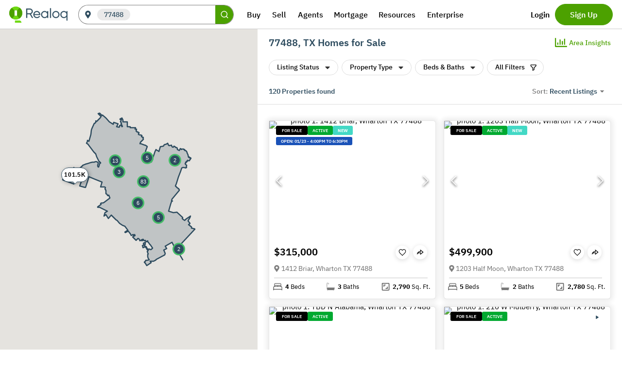

--- FILE ---
content_type: text/html; charset=utf-8
request_url: https://www.google.com/recaptcha/api2/anchor?ar=1&k=6Lejg3sqAAAAADjGGlVzxGU_zJHw2u23J_yq00Ma&co=aHR0cHM6Ly9yZWFsb3EuY29tOjQ0Mw..&hl=en&v=PoyoqOPhxBO7pBk68S4YbpHZ&size=invisible&badge=none&anchor-ms=20000&execute-ms=30000&cb=dvup0cs3pyxj
body_size: 48668
content:
<!DOCTYPE HTML><html dir="ltr" lang="en"><head><meta http-equiv="Content-Type" content="text/html; charset=UTF-8">
<meta http-equiv="X-UA-Compatible" content="IE=edge">
<title>reCAPTCHA</title>
<style type="text/css">
/* cyrillic-ext */
@font-face {
  font-family: 'Roboto';
  font-style: normal;
  font-weight: 400;
  font-stretch: 100%;
  src: url(//fonts.gstatic.com/s/roboto/v48/KFO7CnqEu92Fr1ME7kSn66aGLdTylUAMa3GUBHMdazTgWw.woff2) format('woff2');
  unicode-range: U+0460-052F, U+1C80-1C8A, U+20B4, U+2DE0-2DFF, U+A640-A69F, U+FE2E-FE2F;
}
/* cyrillic */
@font-face {
  font-family: 'Roboto';
  font-style: normal;
  font-weight: 400;
  font-stretch: 100%;
  src: url(//fonts.gstatic.com/s/roboto/v48/KFO7CnqEu92Fr1ME7kSn66aGLdTylUAMa3iUBHMdazTgWw.woff2) format('woff2');
  unicode-range: U+0301, U+0400-045F, U+0490-0491, U+04B0-04B1, U+2116;
}
/* greek-ext */
@font-face {
  font-family: 'Roboto';
  font-style: normal;
  font-weight: 400;
  font-stretch: 100%;
  src: url(//fonts.gstatic.com/s/roboto/v48/KFO7CnqEu92Fr1ME7kSn66aGLdTylUAMa3CUBHMdazTgWw.woff2) format('woff2');
  unicode-range: U+1F00-1FFF;
}
/* greek */
@font-face {
  font-family: 'Roboto';
  font-style: normal;
  font-weight: 400;
  font-stretch: 100%;
  src: url(//fonts.gstatic.com/s/roboto/v48/KFO7CnqEu92Fr1ME7kSn66aGLdTylUAMa3-UBHMdazTgWw.woff2) format('woff2');
  unicode-range: U+0370-0377, U+037A-037F, U+0384-038A, U+038C, U+038E-03A1, U+03A3-03FF;
}
/* math */
@font-face {
  font-family: 'Roboto';
  font-style: normal;
  font-weight: 400;
  font-stretch: 100%;
  src: url(//fonts.gstatic.com/s/roboto/v48/KFO7CnqEu92Fr1ME7kSn66aGLdTylUAMawCUBHMdazTgWw.woff2) format('woff2');
  unicode-range: U+0302-0303, U+0305, U+0307-0308, U+0310, U+0312, U+0315, U+031A, U+0326-0327, U+032C, U+032F-0330, U+0332-0333, U+0338, U+033A, U+0346, U+034D, U+0391-03A1, U+03A3-03A9, U+03B1-03C9, U+03D1, U+03D5-03D6, U+03F0-03F1, U+03F4-03F5, U+2016-2017, U+2034-2038, U+203C, U+2040, U+2043, U+2047, U+2050, U+2057, U+205F, U+2070-2071, U+2074-208E, U+2090-209C, U+20D0-20DC, U+20E1, U+20E5-20EF, U+2100-2112, U+2114-2115, U+2117-2121, U+2123-214F, U+2190, U+2192, U+2194-21AE, U+21B0-21E5, U+21F1-21F2, U+21F4-2211, U+2213-2214, U+2216-22FF, U+2308-230B, U+2310, U+2319, U+231C-2321, U+2336-237A, U+237C, U+2395, U+239B-23B7, U+23D0, U+23DC-23E1, U+2474-2475, U+25AF, U+25B3, U+25B7, U+25BD, U+25C1, U+25CA, U+25CC, U+25FB, U+266D-266F, U+27C0-27FF, U+2900-2AFF, U+2B0E-2B11, U+2B30-2B4C, U+2BFE, U+3030, U+FF5B, U+FF5D, U+1D400-1D7FF, U+1EE00-1EEFF;
}
/* symbols */
@font-face {
  font-family: 'Roboto';
  font-style: normal;
  font-weight: 400;
  font-stretch: 100%;
  src: url(//fonts.gstatic.com/s/roboto/v48/KFO7CnqEu92Fr1ME7kSn66aGLdTylUAMaxKUBHMdazTgWw.woff2) format('woff2');
  unicode-range: U+0001-000C, U+000E-001F, U+007F-009F, U+20DD-20E0, U+20E2-20E4, U+2150-218F, U+2190, U+2192, U+2194-2199, U+21AF, U+21E6-21F0, U+21F3, U+2218-2219, U+2299, U+22C4-22C6, U+2300-243F, U+2440-244A, U+2460-24FF, U+25A0-27BF, U+2800-28FF, U+2921-2922, U+2981, U+29BF, U+29EB, U+2B00-2BFF, U+4DC0-4DFF, U+FFF9-FFFB, U+10140-1018E, U+10190-1019C, U+101A0, U+101D0-101FD, U+102E0-102FB, U+10E60-10E7E, U+1D2C0-1D2D3, U+1D2E0-1D37F, U+1F000-1F0FF, U+1F100-1F1AD, U+1F1E6-1F1FF, U+1F30D-1F30F, U+1F315, U+1F31C, U+1F31E, U+1F320-1F32C, U+1F336, U+1F378, U+1F37D, U+1F382, U+1F393-1F39F, U+1F3A7-1F3A8, U+1F3AC-1F3AF, U+1F3C2, U+1F3C4-1F3C6, U+1F3CA-1F3CE, U+1F3D4-1F3E0, U+1F3ED, U+1F3F1-1F3F3, U+1F3F5-1F3F7, U+1F408, U+1F415, U+1F41F, U+1F426, U+1F43F, U+1F441-1F442, U+1F444, U+1F446-1F449, U+1F44C-1F44E, U+1F453, U+1F46A, U+1F47D, U+1F4A3, U+1F4B0, U+1F4B3, U+1F4B9, U+1F4BB, U+1F4BF, U+1F4C8-1F4CB, U+1F4D6, U+1F4DA, U+1F4DF, U+1F4E3-1F4E6, U+1F4EA-1F4ED, U+1F4F7, U+1F4F9-1F4FB, U+1F4FD-1F4FE, U+1F503, U+1F507-1F50B, U+1F50D, U+1F512-1F513, U+1F53E-1F54A, U+1F54F-1F5FA, U+1F610, U+1F650-1F67F, U+1F687, U+1F68D, U+1F691, U+1F694, U+1F698, U+1F6AD, U+1F6B2, U+1F6B9-1F6BA, U+1F6BC, U+1F6C6-1F6CF, U+1F6D3-1F6D7, U+1F6E0-1F6EA, U+1F6F0-1F6F3, U+1F6F7-1F6FC, U+1F700-1F7FF, U+1F800-1F80B, U+1F810-1F847, U+1F850-1F859, U+1F860-1F887, U+1F890-1F8AD, U+1F8B0-1F8BB, U+1F8C0-1F8C1, U+1F900-1F90B, U+1F93B, U+1F946, U+1F984, U+1F996, U+1F9E9, U+1FA00-1FA6F, U+1FA70-1FA7C, U+1FA80-1FA89, U+1FA8F-1FAC6, U+1FACE-1FADC, U+1FADF-1FAE9, U+1FAF0-1FAF8, U+1FB00-1FBFF;
}
/* vietnamese */
@font-face {
  font-family: 'Roboto';
  font-style: normal;
  font-weight: 400;
  font-stretch: 100%;
  src: url(//fonts.gstatic.com/s/roboto/v48/KFO7CnqEu92Fr1ME7kSn66aGLdTylUAMa3OUBHMdazTgWw.woff2) format('woff2');
  unicode-range: U+0102-0103, U+0110-0111, U+0128-0129, U+0168-0169, U+01A0-01A1, U+01AF-01B0, U+0300-0301, U+0303-0304, U+0308-0309, U+0323, U+0329, U+1EA0-1EF9, U+20AB;
}
/* latin-ext */
@font-face {
  font-family: 'Roboto';
  font-style: normal;
  font-weight: 400;
  font-stretch: 100%;
  src: url(//fonts.gstatic.com/s/roboto/v48/KFO7CnqEu92Fr1ME7kSn66aGLdTylUAMa3KUBHMdazTgWw.woff2) format('woff2');
  unicode-range: U+0100-02BA, U+02BD-02C5, U+02C7-02CC, U+02CE-02D7, U+02DD-02FF, U+0304, U+0308, U+0329, U+1D00-1DBF, U+1E00-1E9F, U+1EF2-1EFF, U+2020, U+20A0-20AB, U+20AD-20C0, U+2113, U+2C60-2C7F, U+A720-A7FF;
}
/* latin */
@font-face {
  font-family: 'Roboto';
  font-style: normal;
  font-weight: 400;
  font-stretch: 100%;
  src: url(//fonts.gstatic.com/s/roboto/v48/KFO7CnqEu92Fr1ME7kSn66aGLdTylUAMa3yUBHMdazQ.woff2) format('woff2');
  unicode-range: U+0000-00FF, U+0131, U+0152-0153, U+02BB-02BC, U+02C6, U+02DA, U+02DC, U+0304, U+0308, U+0329, U+2000-206F, U+20AC, U+2122, U+2191, U+2193, U+2212, U+2215, U+FEFF, U+FFFD;
}
/* cyrillic-ext */
@font-face {
  font-family: 'Roboto';
  font-style: normal;
  font-weight: 500;
  font-stretch: 100%;
  src: url(//fonts.gstatic.com/s/roboto/v48/KFO7CnqEu92Fr1ME7kSn66aGLdTylUAMa3GUBHMdazTgWw.woff2) format('woff2');
  unicode-range: U+0460-052F, U+1C80-1C8A, U+20B4, U+2DE0-2DFF, U+A640-A69F, U+FE2E-FE2F;
}
/* cyrillic */
@font-face {
  font-family: 'Roboto';
  font-style: normal;
  font-weight: 500;
  font-stretch: 100%;
  src: url(//fonts.gstatic.com/s/roboto/v48/KFO7CnqEu92Fr1ME7kSn66aGLdTylUAMa3iUBHMdazTgWw.woff2) format('woff2');
  unicode-range: U+0301, U+0400-045F, U+0490-0491, U+04B0-04B1, U+2116;
}
/* greek-ext */
@font-face {
  font-family: 'Roboto';
  font-style: normal;
  font-weight: 500;
  font-stretch: 100%;
  src: url(//fonts.gstatic.com/s/roboto/v48/KFO7CnqEu92Fr1ME7kSn66aGLdTylUAMa3CUBHMdazTgWw.woff2) format('woff2');
  unicode-range: U+1F00-1FFF;
}
/* greek */
@font-face {
  font-family: 'Roboto';
  font-style: normal;
  font-weight: 500;
  font-stretch: 100%;
  src: url(//fonts.gstatic.com/s/roboto/v48/KFO7CnqEu92Fr1ME7kSn66aGLdTylUAMa3-UBHMdazTgWw.woff2) format('woff2');
  unicode-range: U+0370-0377, U+037A-037F, U+0384-038A, U+038C, U+038E-03A1, U+03A3-03FF;
}
/* math */
@font-face {
  font-family: 'Roboto';
  font-style: normal;
  font-weight: 500;
  font-stretch: 100%;
  src: url(//fonts.gstatic.com/s/roboto/v48/KFO7CnqEu92Fr1ME7kSn66aGLdTylUAMawCUBHMdazTgWw.woff2) format('woff2');
  unicode-range: U+0302-0303, U+0305, U+0307-0308, U+0310, U+0312, U+0315, U+031A, U+0326-0327, U+032C, U+032F-0330, U+0332-0333, U+0338, U+033A, U+0346, U+034D, U+0391-03A1, U+03A3-03A9, U+03B1-03C9, U+03D1, U+03D5-03D6, U+03F0-03F1, U+03F4-03F5, U+2016-2017, U+2034-2038, U+203C, U+2040, U+2043, U+2047, U+2050, U+2057, U+205F, U+2070-2071, U+2074-208E, U+2090-209C, U+20D0-20DC, U+20E1, U+20E5-20EF, U+2100-2112, U+2114-2115, U+2117-2121, U+2123-214F, U+2190, U+2192, U+2194-21AE, U+21B0-21E5, U+21F1-21F2, U+21F4-2211, U+2213-2214, U+2216-22FF, U+2308-230B, U+2310, U+2319, U+231C-2321, U+2336-237A, U+237C, U+2395, U+239B-23B7, U+23D0, U+23DC-23E1, U+2474-2475, U+25AF, U+25B3, U+25B7, U+25BD, U+25C1, U+25CA, U+25CC, U+25FB, U+266D-266F, U+27C0-27FF, U+2900-2AFF, U+2B0E-2B11, U+2B30-2B4C, U+2BFE, U+3030, U+FF5B, U+FF5D, U+1D400-1D7FF, U+1EE00-1EEFF;
}
/* symbols */
@font-face {
  font-family: 'Roboto';
  font-style: normal;
  font-weight: 500;
  font-stretch: 100%;
  src: url(//fonts.gstatic.com/s/roboto/v48/KFO7CnqEu92Fr1ME7kSn66aGLdTylUAMaxKUBHMdazTgWw.woff2) format('woff2');
  unicode-range: U+0001-000C, U+000E-001F, U+007F-009F, U+20DD-20E0, U+20E2-20E4, U+2150-218F, U+2190, U+2192, U+2194-2199, U+21AF, U+21E6-21F0, U+21F3, U+2218-2219, U+2299, U+22C4-22C6, U+2300-243F, U+2440-244A, U+2460-24FF, U+25A0-27BF, U+2800-28FF, U+2921-2922, U+2981, U+29BF, U+29EB, U+2B00-2BFF, U+4DC0-4DFF, U+FFF9-FFFB, U+10140-1018E, U+10190-1019C, U+101A0, U+101D0-101FD, U+102E0-102FB, U+10E60-10E7E, U+1D2C0-1D2D3, U+1D2E0-1D37F, U+1F000-1F0FF, U+1F100-1F1AD, U+1F1E6-1F1FF, U+1F30D-1F30F, U+1F315, U+1F31C, U+1F31E, U+1F320-1F32C, U+1F336, U+1F378, U+1F37D, U+1F382, U+1F393-1F39F, U+1F3A7-1F3A8, U+1F3AC-1F3AF, U+1F3C2, U+1F3C4-1F3C6, U+1F3CA-1F3CE, U+1F3D4-1F3E0, U+1F3ED, U+1F3F1-1F3F3, U+1F3F5-1F3F7, U+1F408, U+1F415, U+1F41F, U+1F426, U+1F43F, U+1F441-1F442, U+1F444, U+1F446-1F449, U+1F44C-1F44E, U+1F453, U+1F46A, U+1F47D, U+1F4A3, U+1F4B0, U+1F4B3, U+1F4B9, U+1F4BB, U+1F4BF, U+1F4C8-1F4CB, U+1F4D6, U+1F4DA, U+1F4DF, U+1F4E3-1F4E6, U+1F4EA-1F4ED, U+1F4F7, U+1F4F9-1F4FB, U+1F4FD-1F4FE, U+1F503, U+1F507-1F50B, U+1F50D, U+1F512-1F513, U+1F53E-1F54A, U+1F54F-1F5FA, U+1F610, U+1F650-1F67F, U+1F687, U+1F68D, U+1F691, U+1F694, U+1F698, U+1F6AD, U+1F6B2, U+1F6B9-1F6BA, U+1F6BC, U+1F6C6-1F6CF, U+1F6D3-1F6D7, U+1F6E0-1F6EA, U+1F6F0-1F6F3, U+1F6F7-1F6FC, U+1F700-1F7FF, U+1F800-1F80B, U+1F810-1F847, U+1F850-1F859, U+1F860-1F887, U+1F890-1F8AD, U+1F8B0-1F8BB, U+1F8C0-1F8C1, U+1F900-1F90B, U+1F93B, U+1F946, U+1F984, U+1F996, U+1F9E9, U+1FA00-1FA6F, U+1FA70-1FA7C, U+1FA80-1FA89, U+1FA8F-1FAC6, U+1FACE-1FADC, U+1FADF-1FAE9, U+1FAF0-1FAF8, U+1FB00-1FBFF;
}
/* vietnamese */
@font-face {
  font-family: 'Roboto';
  font-style: normal;
  font-weight: 500;
  font-stretch: 100%;
  src: url(//fonts.gstatic.com/s/roboto/v48/KFO7CnqEu92Fr1ME7kSn66aGLdTylUAMa3OUBHMdazTgWw.woff2) format('woff2');
  unicode-range: U+0102-0103, U+0110-0111, U+0128-0129, U+0168-0169, U+01A0-01A1, U+01AF-01B0, U+0300-0301, U+0303-0304, U+0308-0309, U+0323, U+0329, U+1EA0-1EF9, U+20AB;
}
/* latin-ext */
@font-face {
  font-family: 'Roboto';
  font-style: normal;
  font-weight: 500;
  font-stretch: 100%;
  src: url(//fonts.gstatic.com/s/roboto/v48/KFO7CnqEu92Fr1ME7kSn66aGLdTylUAMa3KUBHMdazTgWw.woff2) format('woff2');
  unicode-range: U+0100-02BA, U+02BD-02C5, U+02C7-02CC, U+02CE-02D7, U+02DD-02FF, U+0304, U+0308, U+0329, U+1D00-1DBF, U+1E00-1E9F, U+1EF2-1EFF, U+2020, U+20A0-20AB, U+20AD-20C0, U+2113, U+2C60-2C7F, U+A720-A7FF;
}
/* latin */
@font-face {
  font-family: 'Roboto';
  font-style: normal;
  font-weight: 500;
  font-stretch: 100%;
  src: url(//fonts.gstatic.com/s/roboto/v48/KFO7CnqEu92Fr1ME7kSn66aGLdTylUAMa3yUBHMdazQ.woff2) format('woff2');
  unicode-range: U+0000-00FF, U+0131, U+0152-0153, U+02BB-02BC, U+02C6, U+02DA, U+02DC, U+0304, U+0308, U+0329, U+2000-206F, U+20AC, U+2122, U+2191, U+2193, U+2212, U+2215, U+FEFF, U+FFFD;
}
/* cyrillic-ext */
@font-face {
  font-family: 'Roboto';
  font-style: normal;
  font-weight: 900;
  font-stretch: 100%;
  src: url(//fonts.gstatic.com/s/roboto/v48/KFO7CnqEu92Fr1ME7kSn66aGLdTylUAMa3GUBHMdazTgWw.woff2) format('woff2');
  unicode-range: U+0460-052F, U+1C80-1C8A, U+20B4, U+2DE0-2DFF, U+A640-A69F, U+FE2E-FE2F;
}
/* cyrillic */
@font-face {
  font-family: 'Roboto';
  font-style: normal;
  font-weight: 900;
  font-stretch: 100%;
  src: url(//fonts.gstatic.com/s/roboto/v48/KFO7CnqEu92Fr1ME7kSn66aGLdTylUAMa3iUBHMdazTgWw.woff2) format('woff2');
  unicode-range: U+0301, U+0400-045F, U+0490-0491, U+04B0-04B1, U+2116;
}
/* greek-ext */
@font-face {
  font-family: 'Roboto';
  font-style: normal;
  font-weight: 900;
  font-stretch: 100%;
  src: url(//fonts.gstatic.com/s/roboto/v48/KFO7CnqEu92Fr1ME7kSn66aGLdTylUAMa3CUBHMdazTgWw.woff2) format('woff2');
  unicode-range: U+1F00-1FFF;
}
/* greek */
@font-face {
  font-family: 'Roboto';
  font-style: normal;
  font-weight: 900;
  font-stretch: 100%;
  src: url(//fonts.gstatic.com/s/roboto/v48/KFO7CnqEu92Fr1ME7kSn66aGLdTylUAMa3-UBHMdazTgWw.woff2) format('woff2');
  unicode-range: U+0370-0377, U+037A-037F, U+0384-038A, U+038C, U+038E-03A1, U+03A3-03FF;
}
/* math */
@font-face {
  font-family: 'Roboto';
  font-style: normal;
  font-weight: 900;
  font-stretch: 100%;
  src: url(//fonts.gstatic.com/s/roboto/v48/KFO7CnqEu92Fr1ME7kSn66aGLdTylUAMawCUBHMdazTgWw.woff2) format('woff2');
  unicode-range: U+0302-0303, U+0305, U+0307-0308, U+0310, U+0312, U+0315, U+031A, U+0326-0327, U+032C, U+032F-0330, U+0332-0333, U+0338, U+033A, U+0346, U+034D, U+0391-03A1, U+03A3-03A9, U+03B1-03C9, U+03D1, U+03D5-03D6, U+03F0-03F1, U+03F4-03F5, U+2016-2017, U+2034-2038, U+203C, U+2040, U+2043, U+2047, U+2050, U+2057, U+205F, U+2070-2071, U+2074-208E, U+2090-209C, U+20D0-20DC, U+20E1, U+20E5-20EF, U+2100-2112, U+2114-2115, U+2117-2121, U+2123-214F, U+2190, U+2192, U+2194-21AE, U+21B0-21E5, U+21F1-21F2, U+21F4-2211, U+2213-2214, U+2216-22FF, U+2308-230B, U+2310, U+2319, U+231C-2321, U+2336-237A, U+237C, U+2395, U+239B-23B7, U+23D0, U+23DC-23E1, U+2474-2475, U+25AF, U+25B3, U+25B7, U+25BD, U+25C1, U+25CA, U+25CC, U+25FB, U+266D-266F, U+27C0-27FF, U+2900-2AFF, U+2B0E-2B11, U+2B30-2B4C, U+2BFE, U+3030, U+FF5B, U+FF5D, U+1D400-1D7FF, U+1EE00-1EEFF;
}
/* symbols */
@font-face {
  font-family: 'Roboto';
  font-style: normal;
  font-weight: 900;
  font-stretch: 100%;
  src: url(//fonts.gstatic.com/s/roboto/v48/KFO7CnqEu92Fr1ME7kSn66aGLdTylUAMaxKUBHMdazTgWw.woff2) format('woff2');
  unicode-range: U+0001-000C, U+000E-001F, U+007F-009F, U+20DD-20E0, U+20E2-20E4, U+2150-218F, U+2190, U+2192, U+2194-2199, U+21AF, U+21E6-21F0, U+21F3, U+2218-2219, U+2299, U+22C4-22C6, U+2300-243F, U+2440-244A, U+2460-24FF, U+25A0-27BF, U+2800-28FF, U+2921-2922, U+2981, U+29BF, U+29EB, U+2B00-2BFF, U+4DC0-4DFF, U+FFF9-FFFB, U+10140-1018E, U+10190-1019C, U+101A0, U+101D0-101FD, U+102E0-102FB, U+10E60-10E7E, U+1D2C0-1D2D3, U+1D2E0-1D37F, U+1F000-1F0FF, U+1F100-1F1AD, U+1F1E6-1F1FF, U+1F30D-1F30F, U+1F315, U+1F31C, U+1F31E, U+1F320-1F32C, U+1F336, U+1F378, U+1F37D, U+1F382, U+1F393-1F39F, U+1F3A7-1F3A8, U+1F3AC-1F3AF, U+1F3C2, U+1F3C4-1F3C6, U+1F3CA-1F3CE, U+1F3D4-1F3E0, U+1F3ED, U+1F3F1-1F3F3, U+1F3F5-1F3F7, U+1F408, U+1F415, U+1F41F, U+1F426, U+1F43F, U+1F441-1F442, U+1F444, U+1F446-1F449, U+1F44C-1F44E, U+1F453, U+1F46A, U+1F47D, U+1F4A3, U+1F4B0, U+1F4B3, U+1F4B9, U+1F4BB, U+1F4BF, U+1F4C8-1F4CB, U+1F4D6, U+1F4DA, U+1F4DF, U+1F4E3-1F4E6, U+1F4EA-1F4ED, U+1F4F7, U+1F4F9-1F4FB, U+1F4FD-1F4FE, U+1F503, U+1F507-1F50B, U+1F50D, U+1F512-1F513, U+1F53E-1F54A, U+1F54F-1F5FA, U+1F610, U+1F650-1F67F, U+1F687, U+1F68D, U+1F691, U+1F694, U+1F698, U+1F6AD, U+1F6B2, U+1F6B9-1F6BA, U+1F6BC, U+1F6C6-1F6CF, U+1F6D3-1F6D7, U+1F6E0-1F6EA, U+1F6F0-1F6F3, U+1F6F7-1F6FC, U+1F700-1F7FF, U+1F800-1F80B, U+1F810-1F847, U+1F850-1F859, U+1F860-1F887, U+1F890-1F8AD, U+1F8B0-1F8BB, U+1F8C0-1F8C1, U+1F900-1F90B, U+1F93B, U+1F946, U+1F984, U+1F996, U+1F9E9, U+1FA00-1FA6F, U+1FA70-1FA7C, U+1FA80-1FA89, U+1FA8F-1FAC6, U+1FACE-1FADC, U+1FADF-1FAE9, U+1FAF0-1FAF8, U+1FB00-1FBFF;
}
/* vietnamese */
@font-face {
  font-family: 'Roboto';
  font-style: normal;
  font-weight: 900;
  font-stretch: 100%;
  src: url(//fonts.gstatic.com/s/roboto/v48/KFO7CnqEu92Fr1ME7kSn66aGLdTylUAMa3OUBHMdazTgWw.woff2) format('woff2');
  unicode-range: U+0102-0103, U+0110-0111, U+0128-0129, U+0168-0169, U+01A0-01A1, U+01AF-01B0, U+0300-0301, U+0303-0304, U+0308-0309, U+0323, U+0329, U+1EA0-1EF9, U+20AB;
}
/* latin-ext */
@font-face {
  font-family: 'Roboto';
  font-style: normal;
  font-weight: 900;
  font-stretch: 100%;
  src: url(//fonts.gstatic.com/s/roboto/v48/KFO7CnqEu92Fr1ME7kSn66aGLdTylUAMa3KUBHMdazTgWw.woff2) format('woff2');
  unicode-range: U+0100-02BA, U+02BD-02C5, U+02C7-02CC, U+02CE-02D7, U+02DD-02FF, U+0304, U+0308, U+0329, U+1D00-1DBF, U+1E00-1E9F, U+1EF2-1EFF, U+2020, U+20A0-20AB, U+20AD-20C0, U+2113, U+2C60-2C7F, U+A720-A7FF;
}
/* latin */
@font-face {
  font-family: 'Roboto';
  font-style: normal;
  font-weight: 900;
  font-stretch: 100%;
  src: url(//fonts.gstatic.com/s/roboto/v48/KFO7CnqEu92Fr1ME7kSn66aGLdTylUAMa3yUBHMdazQ.woff2) format('woff2');
  unicode-range: U+0000-00FF, U+0131, U+0152-0153, U+02BB-02BC, U+02C6, U+02DA, U+02DC, U+0304, U+0308, U+0329, U+2000-206F, U+20AC, U+2122, U+2191, U+2193, U+2212, U+2215, U+FEFF, U+FFFD;
}

</style>
<link rel="stylesheet" type="text/css" href="https://www.gstatic.com/recaptcha/releases/PoyoqOPhxBO7pBk68S4YbpHZ/styles__ltr.css">
<script nonce="Gm_6XCS8-KTlRf9JfuvjAg" type="text/javascript">window['__recaptcha_api'] = 'https://www.google.com/recaptcha/api2/';</script>
<script type="text/javascript" src="https://www.gstatic.com/recaptcha/releases/PoyoqOPhxBO7pBk68S4YbpHZ/recaptcha__en.js" nonce="Gm_6XCS8-KTlRf9JfuvjAg">
      
    </script></head>
<body><div id="rc-anchor-alert" class="rc-anchor-alert"></div>
<input type="hidden" id="recaptcha-token" value="[base64]">
<script type="text/javascript" nonce="Gm_6XCS8-KTlRf9JfuvjAg">
      recaptcha.anchor.Main.init("[\x22ainput\x22,[\x22bgdata\x22,\x22\x22,\[base64]/[base64]/[base64]/[base64]/[base64]/UltsKytdPUU6KEU8MjA0OD9SW2wrK109RT4+NnwxOTI6KChFJjY0NTEyKT09NTUyOTYmJk0rMTxjLmxlbmd0aCYmKGMuY2hhckNvZGVBdChNKzEpJjY0NTEyKT09NTYzMjA/[base64]/[base64]/[base64]/[base64]/[base64]/[base64]/[base64]\x22,\[base64]\\u003d\\u003d\x22,\x22d8ObwqA4w69Zw73CscOzw5rCg3B7YRvDp8OaTllCXsKVw7c1In/CisOPwrLChgVFw6QyfUkhwpwew7LCmsKewq8OwoLCq8O3wrxJwp4iw6JJF1/DpCRjIBF6w4w/VFZgHMK7wonDqhB5YE8nwqLDocK7Nw8ONEYJwovDpcKdw6bCpMOKwrAGw5nDj8OZwpt1eMKYw5HDqMKLwrbCgHVHw5jClMK/RcO/M8Kjw4rDpcORUMO5bDw/bArDoTwFw7IqwqDDk03DqAzCt8OKw5TDhRfDscOcSj/Dqhtnwq4/O8OsDkTDqFTCqmtHJsOcFDbCjTtww4DCui0Kw5HCqyXDoVtOwpJBfiMdwoEUwpxAWCDDln95dcOsw6sVwr/DlMKEHMOyacKlw5rDmsO3THBmw5fDjcK0w4NVw5rCs3PCu8Ocw4lKwqh8w4/DosOow5kmQi/Cpjgrwq8Lw67DucOkwpcKNnxgwpRhw77DtxbCusOHw6w6wqxPwqIYZcO1wo/[base64]/CuWJ7Kl5Lw7ZzcijCozseUAnCoi3CsmRwBwAFPXvCpcO2FcO7aMOrw4jCoiDDicKjDsOaw61pe8OlTnPChsK+NUdLLcOLP2PDuMO2ZCzCl8K1w73DscOjD8KBCMKbdFd2BDjDqsK7JhPCs8Klw7/CisO+dT7Crzw/FcKDG1LCp8O5w48uMcKfw5FiE8KPJsKiw6jDtMKxwoTCssOxw7hWcMKIwoksNSQtwrDCtMOXMhJdei95wpUPwrFWYcKGcMKCw49zAMKgwrM9w4Z7wpbCslosw6Vow6cFIXo1wobCsERqcMOhw7J0w5QLw7VuecOHw5jDocKFw4A8W8O7M0PDtwPDs8ORwrnDuE/CqHHDs8KTw6TCgQHDui/DsQXDssKLwqbChcOdAsK8w4M/[base64]/w4VSasKawp3DqMKUw6bDgMKnE8KKfEPDjMK0ZgRhB8O5ehfDg8KBP8O+NjxSMMOVCV8DwpLDtDkpf8KLw5Iqw5DCuMKJworCn8K+w7XCkALCpB/CtsOvKxQybRUIwo3CvV/[base64]/[base64]/w5U+LQnClFEpW03CsFjCnsKoKcO6AcKkwobChsOSwpRSMsOqwqF+SmLDncKONCfCozltDU7DpMOPw6HDksO/woFjwoDCusKPw5FOw4V4w4onw73Cnw5ywrQcwr8Bw5QdScKOWsKkQMKFw7wWMsKNwrl2ccO0w6QUwohrwpkUw6PChMOjNMOgwrHCghUTwpBNw58dQhN5w7zCgsKPwrDDpEbCtcO3JsK6w5Q+NcKAwpZSdVnCosOowq3CjxzCmMK8MMKnw5PDr03CnMKywqwRwq/DkTxbSwoPa8OLwqgYwq7ChsK9dsKewqvCosK8wpvCk8OKKwQ/P8KSEcKZcgVYUkrDsTZSw4c/b3jDpcKlL8OSXcKuwoMmwp3DoTVhw6XCpcKGSsOdKQ7DqMKvwp9CUwTDj8OxTVokwpouaMKcw6ETw6HDmB7ClRnDnjnDtsOOP8OHwpXDpSPClMKtwqjDkkhZKMKbYsKBw4bDh1fDncK0ZsKFw7fCpcKXCX9XwrPCmlnDv0nCrEx/AMOzfW8uHsOww4bDuMKtd2vDuwTDrjvDtsK4w4dfw45gfsOdw6zCr8Oew7Ilw55QA8OWCmJNwoEWXnrDqcO9VMOdw7nCnj4IAVrDtwXDtsKkw5HCscOTwonDnHAmw4LDqW/[base64]/CiMKkPUvDqBdrXcONVh/[base64]/w5jDgsOPdHzCv8K0MxleAsK/Mw/Cg0bDtMOkTEbCmDhpF8K3wpnDm8KhZMO0wpjCrztFwrtywpk5DDnCqsOhL8OvwpsXPERKMypCCMKGBABleSTDoxtVA1ZdwpvCriPCrsKgw43CmMOsw60cBB/DlsKew7c/bxHDtsO9cDl1wpQGVGhvJcO3w7HDvcKnwoJswqwzHgDDhxpCOMKdw61eQMK3w7sYwqV2b8KXwrY2EgUyw4NLQMKYw6BmwrrCjcKAInDClMKjRSIHw6w8w74dby3CvMOeO1zDrDUnFjdtTgIQwod/RTvDhirDtsKpUAVoBMOuBcKqwrg9eCTDjVnChlcdw4cTRlnDj8O1wofCvTnDncObIsO5w6UVSR5zJSvDmB8AwqTCoMO+FiPDssKLNgpeH8Otw7nDtsKMw7DCgxzCicOsLk3CqMKxw50wwo/[base64]/[base64]/CqsOGdsO5wqXDrSzCo8O5JcOKV11VwrTDl8K5UjsOw6MDU8KmwrLCiVLDkcOXRSjCmsOPw7bCtsO1w4cYwrDCgcOBF0ASw53Cn27CuVjCkl0VFDw3a14ywqDCkMK2wpUywrDChcKBQWHDhMKAQB/ClVHDnTDDpzlVw6A3w5zCvRR2wpjDtx9KZ2nCoy01QkvDriwyw6HCsMO6SsO0wobCqcKZE8KtGsKjw49Xw6hswoTCqj/CkAs9w4zCtCVCwqrCmzPDmMO0EcOmZSZuEcK5EX0hwp/Do8OTw6NATMKIc0TCqRXCjBnCn8KbFSdeUcODw4nDiCHDosOiw6vDt0NPTE/[base64]/DqsONZsOMwojDqV7DiB4/w5QuZ8K/wrjDnU1QUcOAwoUzL8KXwqFIw4PCgcKlHCnClMKQQUDDqSoqw6MrE8KiRcO/[base64]/DuC4Zwpg0w48iwrnDhcOlLMO7wr7DrTMFw4AqWcOabFPCmldqw6MyOmt0w5fCpncCR8K6SsOjJ8KaIsKEZATCgg/Dh8OaO8OOeRPCs2rChsK8K8OTwqRSccKeDsKVw6PCscKjwqAzfsKTwqHDuwnDgcOHwp3DmMK1Z3AmbhnDkU/CvA03C8OXEwXDqMOyw7pKNloIwqPDvcO1WDPCuXJbw53ClRVjb8Kzc8KZw5VLwolcUCM8wrLCixPCqsKbGGooYjVbJyXCiMOiUzTDtQXCg2MaYcOyw7PCp8KFCBZKwooQwq3ChQUlY2LCrRBfwqNiwrRBVGQ/K8Oew7XCuMOTwrtAw6XDjcKiCDrCmcOBwqVCwrLCvUTCq8OmKDjCs8K/w6dQw5IQwrrDrcK3wp01w67Cr2XDhMONwotHGjPCmMK8a0zDrF8Jam/CrMKrLcOhdMOJw6wmNMKiw6MvZjNZPWjCiS4mEjwDw6ZSfno9fTwhQFwXw5tjw78uwowrw6nDoDUew6gew6NqWMOuw58EU8KKEcOYwpRVw6FWaFwdw7tmDsOTwplvw6fDqyh4w4lGG8KvJxYawpXClsOtDsOAw70RczQZFcOaO3/DskJfwprCs8KhP2rClUfCssOJJMOpc8KnfsK1wo3CoVVkw7gSwozCvXvCusOtTMOwwrTDq8Kow5oMwr4Bw515KWrCjMKoBsOdCcORASPCnlXCt8OMw63CrnRMwrUbw5DCusO4wopSw7LCscKOVcO2AsO+EsOYa3PDoQB/wqLDjT5WWCvCpsK2ZWBTYsOgHsKvw4lFHnDDj8KKCMOZNh3ClVrCr8K5w4XCv0BVwqciw5t4w6DDpGnCiMKnATYKwqACwr7Dv8KfwqrDi8OEwpV2wrLDosOZw5HDgcKCwrfDujnCq01UAi4Hw7bDrsO/[base64]/[base64]/DhkcTwqHDuMK/[base64]/Ciy7Ck8O3JcONBAfCvsOewqxOw4QdwqLDssKEwpPDpGkiw6sPwrMEVMKVAsOgYRISK8KCw47Crwh7flfDjcOKWyd1JMKxfSQawrJ1fFzDpsKpIcKNVT/[base64]/DgAETw43CqF0RL8O+CsKeIcOQC8OOAxUuU8Otw6DDnMK/wqXCnsKcPmtJdMKrV1Z5woXDk8OzwoPCgcKeB8O1Ui8JTQQLUGUNV8OmXsK3woTCncKOw7slw5XCscO4w4R7e8O1ScOId8KPw50kw5zDlMK6wrLDs8OCwokAO33CmVjCgsKBcnfCv8Omw5rDgyTDgm/CnMKmwpt+JMO/S8O8w5bChiTDhUp9wqnDt8K6Y8OKw5jDksOxw7lyGsOUw5jDnMOdNsKMw5xfMMKuRgDDlsKUw47Cmz8Uw6DDi8KLQGvCrXnDm8K/[base64]/DncOPwrg1w63DmQ/DtEDCpcONHWZXAMO4MsKNPE03w5d0wo5zw5cwwqpxwqPCtSvDo8OwJsKPw4kaw4vCp8KARcKOw7rDoTd8UT7DoxrCqMKiKcKFOcOjPhFrw4MMw5jDllg7wq/DpUZySMO8ZWPCt8OzGsOOTlJxPMOsw7Erw7k7w53DmxfDng1Fw5k0Y3/CscOjw4zDjcKVwoY1NwUBw6JOwqPDp8OVwpA6wq0iwr7Cu0c+w55jw5JGwopkw45Fwr/CncKwHXPCiX9vwrt+eBgVwqnCqcOjJMKGBk3Dt8OeeMK9wrHDvMO0KMK6w6DDnMOtwqpAw7oUaMKOw5Iww6IdIxZBZXctHcOISh7DocOgZsK/WcOawr5Uw7FhRioRTMOpwo/DrQ0NBcK+w5vCrsKfwrzDqjtvwrPCmXtdw74Cw5ZDw7jDgsKpwq09QsK+IloYVhfCqRxrw5ZqC15swpzDiMKNw5HDoHo2w4rDkcO3KiLCuMO6w5DDjMOcwoPCi1/Dh8KRb8ONHcKNwpXCscOjw5/CnMKyw5vCrMOOwoYVeDVEwpTCiEbCtz1tQsKkR8KVwqXCv8O9w5BjwrzCmsKYw5kAR3FNFndBwr9Uwp/DtcONf8KBEAzCksKuwq/Dn8OfOsOKUcOdA8Kde8K9bSrDvgjChSzDkFPCrMOSFhTDhH7DusK/wosKwrLDjhFewoLDrMOVTcKfehtvc1Z5w55fEMKFwqPDoiZuEcK2w4Nwwqs5TkLCrUEcKUANQz3CunRZVDnDmzbDuHtDw5jDtnp8w5TCksKXd3kPwp/CgMK1w4Ntw6Flwr5cQ8OlwoXCqi/[base64]/CgcKTAC3CgMOsIz8bwo4ROztsw5oUSGXCpBzDhxAUH8OdccKww6jDrGXDtsOdw5PDlWvDilTDq1TCkcOnw4tIw4gZHlgzOMKQw43CkxvCpcKWwqvCqiR2MVVYVRbDrWF1woHDmwRuwpNqAkbCpMK2w73DvcOOb3rCniHCt8KnMsOeFksrwqbDqMO/w4bCkHwrJcOWEcOZwrzDhWbDuQvCr2LDmCXCsx4lLMOgHgZLJQ5twqRkVsO6w5ELc8K4VUwwW3zDoDnDl8K0JyHDrxMHYMOoIzTDsMKeIGjDs8KKR8OvdlsFw4fDgcKhcDnChsOcSW/Dr10Tw4RDw7xzwroEw5gFwrQlf1fDjHPDpsO+MSYQDS/CusKtwr8LNUTDrMOIahzChyTDmsKLHsKuLcK2DsKdw6pEw7jDkGXCjhTDkxkiw5bCjsK0VQRdw55xV8OGS8OCw5xqH8O2MUJLTmtuwogzSFvCpzDCmMOKL0vDucORwpPDmsKiBzIKwoDCsMOpw5PDs3vChwECTmBoBsKECMOgM8OHJsKzwoY5wp/[base64]/Cv8K3w40MVHpnwp1Gw6RmSMK9FcOgwrILVG5pfTjCjcOYZMOlecOoOMO3w7ozw6c7w57CnMO/w7UQOlnCk8KUw5pNI3HDh8O5w67CjsKow69VwroJeHrDvwfCgzjCi8O/w7/DnQgbWMK/[base64]/[base64]/DoMOzwpo9csOgFsKVw6Iww4w7SsKpwpjDggTDhSDCs8OyRiLCm8K2GcKawoLCqVAaNT/[base64]/wrpnQMOaJyrCn0nDo8OdwpvCgi5Owr7DpcKFw57CssO1W8OTf0TCtsK6wpvCm8OGw7ZswpfCvCRGWxNrwpjDjcK0OxsQS8K/wr5nWl3CssOLM1/[base64]/Dnh01w5TCuFjCnMO3InoSPA5jTmXCkHd8w6nDoVPDm8OYw6fDpDvDksOXXsKowr3DmsOuFMOxcQ3DpikuSMOWQljDsMOVTMKBNMK9w6DCmcKbwrAvwpvCmmfCsx5TKlZsc0rDj2TDv8O2BcORw63CpsKCwqHClsO0wqJucXI6PhYBQnsPTcOlwojCoSHDh1YywptGw4/CncKfw6ccw5nCrcK5KlMhw5hSd8OQW3/DocOLDcKdXx90wq7DlSDDucKMXUMOQsO4wo7DpEYFwrLDn8Kiw4twwrvCqiVSFsKuasOqHWnDr8KMcGJkwq4pVsOMB0rDmnouwrUkw7tswpQAZhHCsCvDkGLDjiLDvEnChMOLEQlPa38awoLDtWoaw6/[base64]/wqBsZsKKNxV4VlAneMK8wqfCog0gCsKww51WasORLcKewqPCmVEyw5bDtMKzwqBsw585ccOHwrTCsxbCnMKxwrXDs8OWdMKwewXDoSvCrxPDisKPwp/CgsOzw6kMwqR0w5zDpFLCnMOaw7XCnFzDgMKuIkwawrMQwoBJScKzw7wzJMKaw5LDpQHDvl/DtR0Jw45GwpDDhlDDu8KTd8OIwovDjMKPwroVEEfDhDBzw5xEwo1jw5lZw4IoesKyBQjDrsKPw4/ClMO9FV9lwrtsWTRDw4PDv3zCnkgzWcKIDALDrCjDlMKywr/[base64]/w7nDr8Oxbgxiw4HCsGsSF8KuQRUHw7JgwrTDjGLCp17Ct1nDosO3wpcqw6l6wpfCtcOIccO+QTzCvcKGwqgsw4JMw5pKw6VQwpY5wp5Kw4EsLkRqw6QmHXAlUyjCijo0w5rDn8K2w4fCmMOaYMKAL8Osw4cUwoV/V2/CiiY5GVg4w5nDkiUfw4rDl8KKw74eciVXwrrCpMKmCFvClsKEC8KTfD7CqE88JzzDocOraWdQPMK2FE/[base64]/ZVHChsOxworDt8ONwqzCvjoKw7DDgxoewpsWXUPDu8OvJTZZWyMIGsOHScKgP2p9ZcKuw5HDkVNawpYOH0/Dvkpdw5HCrnbChcKZLR5jw7zCmHwPwqTCmgRYSULCmzHCqEfDrsOdw7zDj8OUVFLDoSnDscOsIB5Mw5PCgFFcwpAyU8KYEcOAXzBUwphaOMK1LXYBwpkJwpjDj8KNP8OocSXCtArCsXPDoW3Dg8Ouw6zDuMOXwpFHG8KdAitfa29SND/CvHnChAfCt1DDtH4kCsOlBcKfwrTDmBXDnTjClMKFXEbClcKtDcKUw4nDgsKmTsO0NsKrw40GN34Mw5LDmF/CksKjw7LCvwDCp3bDpwRqw4/DpMOfwqAWRsKOw4XDtxfDlcOKPCDDkcOfwrYICzoPV8KeZX17w5VTZMOjwo/CocK7H8Kuw77DtcK9wofCsRN2wotBwogjw4vCjMK+bFnCglTCh8OyZhs8wrVuw41ecsK/Vzc7woLCgsOgw40QISAaW8K2Y8KEY8ODSjk7w5pgw5hDZMK0UsK6KsOvZMKLw6Euw4PDscK1w73DsiscOMOtwoEWw6nCnsOgwqo4wqcWIFdYE8O6w5EKwqwMShPCr2bDl8OgbRfDqsOIwqvCgAjDhSpMUzYbMmvChHTDicK8ei0dwo7DlsKnMCs8BcKECnoLwpJPwo9/N8Olw7DCmR4Jwqgna3/[base64]/[base64]/dsK4wp7DmMOtwqtGwrcrDBfChsKZeXUAwrjCt8OVfDpwGMKmUUrDvi0UwqYaKsKFw7gLwrRYOnxfLDgjwq4rCsKWwrLDizEVchrCksK/[base64]/Ck8OLNG3DnsKafRfDqsO0cznCqsOlYlHCg0cNLsK/ZsObwp7DiMKswrXCqBPDt8KXwo1MAMOqwqFMwpXCrHzCiQ/[base64]/wrPCn8O+wqhUwoZNbjAiXTVOQBXCgzAcc8Ohw7zCjAMNMCjDlAgOaMKlw7bDgsKRZ8Oow6N5wrIMwprCjBBNw7FJHz5DfwVuE8OxCsOywq5cwoHDhcKpwqJdLcK9wq5mTcKow48bBz5fwr1Ow5HDvsKnDsOOw63DvMO1w7DDiMOeV113DjjCjWZYbcObw4HDqg/[base64]/w6diXQjDmsKZw4TDlBLCswLDvcOJDF3Co8OdUVLDuMKmw60VwqzCmhN0wpXCm3vDmhvDt8ORw4DDiUBmw4fDmsKEwrXDsn3Cv8Knw4HDpMOTasKwHVAwPMOdG3hHDAYpw4ZUw6rDjTfDhFbDmcOTRSTDpAvCkMOeOMKkwpLCpMO8w6ANw7PCuVXCq2dtfmYbw4zDtx/DhMO4w6HCscKQKsOvw7kLGAVCwoZ1JUVZUitXG8OAPhPDusKyZw4fwq0Iw5bDgMKwbsK8ayPCgjVIw6UkLW/CkyASR8Oywo/Drm7CsnN1WMOdXiNdwqzDh0Asw5dpTMKfwoDCo8OtIsO7w6zCu03Dn0xtw6QvwrDDq8OqwotIN8Kuw7PDgcKrw6I2IMKrdsOfDX/CsDPCjMKDw7lkW8OtbsKsw5V1dsKjw73CoAQdw7nDqXzCnScySSdRwrV2RsKww4LCuGfDkMKowpXDihsDGsO+WMKzCi7DgjjCtwUyLw3DpHolGMOeCzDDhMODwrZTCl7Cv2TDlArCo8OyHcKlFcKFw57DqMOlwqc2UUNowr/DqcKcA8OTFTJ7w7kcw6nDsCoIw7rCl8KIwpDDpsOxw7MbO1NxHcO9ZsKyw5jCj8KgJzPCmcKkw64BKMKAwrB9w5QGw5bCg8O5I8KpOmsuK8KzMjfDjMKHFkRrwo5NwqdqY8OiQcKWbU51w6ICw4jCpcKFIg/DtMKtw77DhSg5H8OpWXdMLMKLSTLCqsOWJcKGSsKeAWzCqhLCsMKWUVgRYypNw7EkNXA0w67CvCrDpAzClhDDgSdUC8KfFTI6wp9QwrHDm8KYw7DDrsKJVzJ1w7jDlDh2w7JVXX8BCyPCvQ/DiXXCrcO6wocAw7TDocODw6JwFTUedMOhwqzComzDtjvCpcKBEcObw5PCrUDDpsKnI8KNwp8fRw15TcOvw6cPGAnDs8K/PMK8w5HCo3E7cH3Dsh8Rw79mw5DDr1XCnhBdw7rDisKmw7YxwojCk1AIDMOFfW0JwrtKOsO8VDvCgsKuQDbDoUEdwpN+SsKFL8O1woFILcKFXADDoFpbwpZWwrRseiROXMKVRMKywrNzXMKqQsOdZnc3wojDnxvDq8K/wptSaEsRbDc3wrvDl8Kyw6vCq8OpEEzDuWphX8K/w6ArQsOpw4HCpUYuw5/CuMKuRDpRwolDUMKyCsKbwoAQHlfDsUZgc8O0HijCpMKwCsKtc0LDuF/Ds8OxZSMKw75BwpHCrDXCuxnCjC7CuMOOwo/CrMK8ZMOdw6xgLMO7w4oJwp1zVsOhPQTCuSQRwqbDjsKew43DsUXCpXjCgw9lHsOrf8KCIwzDksOfw6E6w7k6ezfClgbCm8KNwq/CosKqwq3Dp8OZwprCmm3CjhouKQ3CsnI0w6zDrsOoJl8cKh1rw4LCvsOtw50TY8KrS8OoUzgBw5HDo8OLwqPCn8KKaQ3Cq8KIw6h0w7/CkzkxMMKaw75nHBnDqsK3AMO3OkvCq1YCbG0SZ8OEQcOUwqwKIcOXwpTCtyJKw6rChMOVw5TDssKOw6bCtcKhKMKzRsOhw7pcXMKyw6N0OMOmwobCqMKwS8O/wqMmM8K6wqVpwqTCoMKtNcKVWwbCpBMNOsKfw4YVwqdOw7R4w6dXw7jCoz5/AsKhA8OAwoc4wrnDt8ONFMKVTSDDvcK9w6PCmMOtwo8sM8KZw4TDpAgmOcKrwrU6dEBVV8O6woFXUTJGwotiwr5iwpnDv8Kxw4o0w411wojDhyJHaMOmw7PCmcKtwoHDiVHCh8OyB1YbwoQkMMKWwrJhCFXDjBDCgQ5ewqDDgSzDrnHClsKDQ8OQwp5ewqjCvm/ClUvDnsKPAQbDp8OobcK4w4DDj3BjFWLCoMORZQTCoHV6w6TDvMKuS1rDt8Obwp4wwpEebMKzbsO0W1fCqVrCshczw4h2Qn/DuMKZw73Cn8K2w6DCpcO3w4Bvwo5Wwo7CtMKbwqTCnMO9wrE7w4bClzvChWtmw73DtsKyw77DqcKpwprDlMKROnfCtsKvVhQ4BcKqMMK5AAvCqsOUw7xCw5/[base64]/Cv0E1ZBfCp17Cm8OPK3IIw4FqwrvCmEt/ZX0Cb8OfNnrClsKjecKaw5FEecOzw4gHwr/Di8OHw48mw4gPw6MgZsOew4csMGLDthpAwoJnw6rDmcO9KzFoWsOxM3jDhy3CjV1/EDYZwrt/wq/CrD3DjxTDv1t1wq/Clm3DjmxHwqYYwp3CiwnDt8K6w7cgEUkdb8KSw7rCjMOzw4XDtcOywp7CvmEFdMOJw6R5w5bDvMK0NhRvwq3Dk2sgZMK4w5zCvsOMJ8K7woRiKsOfIsKqa3V/[base64]/DhcKAwozDpkNQWwc3QjpxLsK7w7V6f37DlsKGOsKGexrCihHCpyPCjsO/w7HDujLDu8KAwrbCmMOhFMOCGMOTNWfChUsRSsK6w6TDpsKswp3DhsKmwrtdwpVzw5TDi8KHVsOJwp7Ck1TCvMKjelPCgsOXwrwZZQ/CosK+NcOuCcKew7HCi8O4eDPCj1HCpcKnw7UWwpJ1w7srZVkHAR42wrjCvgTDuilPYhNIw6ADcRQjNcOvF2BOw6QIMCYKwoIyd8KnXMKvUhzDkkvDusKPw6nDt3zCs8OLGho1RnjDjMKiw4rDo8K3W8OaL8OJw4zCtkXDosKcWEvCpcKBEsOzwr3DrMOUQx/[base64]/DlcKiM8KnwpTDtcKOUMO8w43CgidUBF8SYHXCrsOLw5M4AcOqJEBkw7TDrznDtRjDnk4iRMKaw5lAc8K8wok4w7PDg8ObDE/DrsKKeGPCvE/CkcO8CMOdwpPCulQOw5fCvMOyw4vDl8KAwr/CildnGMO8JHd7w6zCr8KPwqfDo8KWwpfDtsKKwp0Aw4RBaMKPw7TCvUMuWHEVw4w/bcOEwpjCp8Ktw49cwrLCmMOPacOpwqjCo8OBR2HDnMKnwoM8w4wYw6dAXFIowrZzEVoEAMKHQV3Dr2IhK2IpworDnsONUcOaRcObwqcKwpV9w6DCtsOhwqjChsKpMUrDnGLDtSVgUj7CnsOtwpsXSQNUw7zCont/wq/CgcKBKsObwqQ7wrd3wrZcwogKwr7DlGLDoWDDsU7CvVjCly9fB8OvMcOSWHXDpgzDqiYffMOJwqfCgMO9w54FecOtQcOhwobCuMKoBhLDssOhwpgUwpdKw7DDqcOoRWDCosKKL8O0w6LCtMKUwqoKwrEgJSjDmMKGWW/CnTHCgU4wcGxuZMOow4HDs1JVFATDp8KCUMOtY8O8GhYuFWEzDC3Ct2nDisKXw6/Cg8KJwq5Uw7rDhkfCpADCuELDt8Osw5/DlsOewr8ow5MKIDl3TE5Kw4bDrXfDuSDCowvCvMKBEgRiUXJEw5gkw7ANQcOew65/e2HCnMK+w4zDscKXZ8OeLcKuw7zCj8K2wrHDlzXDl8Ozw4nDk8KWI08sw5TCjsOQwrzDkABjw7XDu8K1w6fClgUgw6sHBsKlTGHCqcKbw5t/Q8KhOAXDkU8leWBNIsKbw4JRLBTDj2bCtg5VE0tMSjLDvcOOwozCiXDCkhcnaABPwqkiCWltwqzCmcKswoZGw693w5jDv8KSwpALw503wqHDixfClD7CpcKmwq7Dgh3CnXjDgsO9wrAowqdpwrdeOsOkwqXDszMkSsKpw6g0dMOjacOVY8O6V1R/bMKZEsKYNFUObyp6w45Pw63DtFoBNMK7NUotwqxQKQfClhHDtsKpwpYSwqDDr8K3w57DrCfCuUM4wp51RMO9w5tHw7LDv8OeU8Klw5TCs3gmw7AQKMKuw6M7elwTw6jDtMKxA8Oew5wrQSXDhsOVacK7w5DCocOfw687LsOswrTCssKAZcK4Qi7Dj8Odwo/CuhbDvRrDq8KgwonDvMOdSMOfwrXCrcOQcnfClGjDpHrCnMOTwql4wrPDqXQKw6JZwpdSMcKAw4/CiC/DncOWGMKCMmFQAsK1RgPClMKXTiJLEMOCKMKDw4UbwpnDlUk/OcOBwrlpYCvDosO8w6zDoMKRw6dNwqrCvh8+HsOrw7tWUQTCpcKKHcKDwpjDosODf8KUd8K/wqEXaHQaw47CsAMLScOrwrfCsyAcJMKwwrZLwpEOGWwfwrFvNwAlwr9nwqQSSwBHwpfDocOWw4QPw7tJEgLCpcObZVbCh8KPFsOMw4PDuyo3dcKYwoF5w5E8w6piwps/[base64]/wr3DhMOJw67DtsOcMcKcwoPDs37DlHDDmMOQRMKODcKuJVNzwrzDsXrCssOiF8OnM8K+PSsYRcOsX8OKahTCjhxlecOuw5XDkMOyw7vCmHIBw6IIw6Ugw59+wqLCijjDhR4Bw47DnyXCqsOYRz98w6hdw6AUwosNAsKuwrYEHMK0wq/[base64]/DqsKfAsK3PcOsaEjDr2IQQCEXOMO/w5kYw7zCvQgiIHZaEcORwoJEWkFqUC9uw7FzwosVAFF1LMKiw6h9wqICQVREKG5BMDTCqMOUdV0qwr/DvsKBOcOdOFbDm1rCtBglFArDiMKjdMKrfMOmwqDDnWTDgjpGw7nDjnbCpMKjw7ZnX8Ocw4ARwq8/wpTCs8O9w7HClsOcCsONaSM3NcK3ImQhb8Kdw5TDtC7DiMOTwoHCu8KcEwDCuU0+eMK8aAHCuMOkIsONR0XCuMO0dcO9HcKYwpvDih0fw75rwp3DmMOewrd9airDscO/wrYGCRJQw7N3CcOyEjDDtsKjbgdhw5/[base64]/DvsKawpPDhcKIwr9bP8O9wo7DigQgPDnDmC5hw6Enwqt4wofCl0nCncOyw6vDh3lpwo/CtsOxBgHCm8OKw5Jbwq/CtTtpw51EwpMCw79Dw7rDqMONesOYwoolwp9nO8K1PMObVTPChHnDm8O4YcKIbMKtwrNOw71JO8Opw6Mrwrpkw45xLMKew7/[base64]/[base64]/DkFbDscKkesONeA90ScO7woLDgFnCqcKDB8KAwozCpw/DqHgDccK0DFPDlMKowps8w7bDqVbDtVM+w59UdDbDqMK/A8Ohw7/DuS1YYApiWcKYQsKvMD/[base64]/[base64]/Dv2/[base64]/DtQQXQVrCncKnw6l/w5cewrPCjMKGwpXDvMK+ccOKXiV8w5BOwoEdwqI4wp08w5jDvTzDoQrCk8OYw6VPDmBGwrzDvMKkeMOLYV8Iw6waFTwZS8OOYQJBH8OVOMO6w4nDmcKVfDzCisK+cyxDTEhiw7PCghPDgXHDi2cPdMKDSS/CkWBnZsKoC8ODRcOrw6TDusKsHXZRw5rDn8KXw5EtQkx2Zm7Dlg9/[base64]/CoyLDosO2NxzDvGhHw6DChHzDvxDDj8KRLlPDuUbCg8OoVUcywow7wps/asOQfnMEw6bCkVXCtcKoEmnCs3rCpDhzwpfDk3bCosKgwqDCr2MYF8KCV8Knw6pmRMKow44DXcKMwpjCiwB/XSw8HUfDpipiwoYwQ0EMVhk4w7cNwqnCtBdFfcKdTwTCkH7Ct0/DlMORM8Kdw6oCaC4Kw6cmV31mQ8OeXzAzwoLDt3Nrw6lGFMKQGzVzUsOvw5bCkcObwoLDvsKINcO7wpAeWMKqw5/Dp8OlwrnDnlpRXhTDqHcYwp/ClFPDqjMnw4UDMcOvw6PCisOOw5bCk8O3LX/ChAhlw6PDv8OPEsOvw5Exw7fDmk/DpQ7DmnvCplhHCMONSRrDpXNuw4nDmWU8wqh6w4o+KUPDu8O2FsKEaMKKRcOnOMKIccO8BC5OFsK9esO2U2t0w7HDgC/ClnXCoBHCpkzDkmM7wqUyGsOiEyMrwqnCvhhbMRnDsVkEwrvCijHDjMKtw6jClEYWwpbClwASwpvChMOuwozDs8OyNHLChcKrGjsZwqEKwrNLwobCkFnCrg/DtHpsc8Knw5BcKMORw7JwflbDn8OpMQR6IcKBw5PDql3ChSkVOnZ1w4rDqcOVYcOGw4RnwqtfwpQrw4p7VsKMw53Dr8OrAgnDrMOtwqXCmcOhPn/CgcKWwq/ClmXDoEDDn8OEaRoBRsK3w4dgw7bDqhnDtcKbA8Kgc1rDoGzDrsKMO8OeCG4Nw6o3Y8OQw5QjAMO4GhIywoXCj8Ohwqpawo4UY3rCpHEcwqDDnsK3woXDlMKmwq1wMDzCrsKCB3wpwoPDlcOJGzRLJ8OGw4jDnQ3Dq8OaB0ggw6jCosO4PMOqUn3Cp8Ocw6/DvsK4w6vDoGskw5JQZT4Cw6haVEUUHG7DhcOxPGzCrlLCtWTDhMOGQmPClcKlPBjCnmrCp1VfIMKJwoHCtnLDnX4+GkzDgDbDrsKIw6IILHAkVMOQdsKtwofCnMOjBxDCmSrDhcO0asOGwozCj8OEW1DDriPDiVpTw7/CjsO6IsKtZjBDIGbCu8KjZ8Oab8OFUEfDq8KsdcKqAT7CqjrDh8OCDsKOwq91woPCnsOAw6TDtCETMGjDlUdmwqjCusKMRMKVwq/CsDvClcKOw63DjcKNY2rCtMOVLmUhw5URJHjCvMOEw5nDscO9D3FHw7MNw7PDi3BAw6MPLE/Cmik6w5jDvGLCgRnDi8OxHWLCqMO/[base64]/DvWs/bcKIEsO/w5zDiDnDjMOlw5phLMOZw7zDhQ5vwqLCjcO1woEYKglxWMO7XQ/CslQNwp4Mw7bCrjLCqjXDv8Kqw6k2wrfCqDXCgsKCw5nCmyHDgMOIXcOfw6cwck7CgsK6Sw8IwrxWw4HChMKxw4TDusOycMKNwp5EUw3DhcOjTMKBYMO6RcOqwqHCmTPCp8Kaw7LCq0lPHnYpw4NjWA/Cs8KLDk5lA0xBw6RBw7jCrMO9M2/CnMO+CWjDisOhw5TDlB/[base64]/ClcOQwodHeVPChXpWB0nDlygFHcOEwp7CnxA3w6fCiMKNw5YsUcKIwqbDj8OvF8O+w5vDnTrClT4SbMK2wpMxwptbHsKQw4w0OcKywqfCukFVAxXDnCYMFmR2w77CuELCpMKvw4zDnVBRbcK/f13CvVrDulXDvA/CsUrDgcO9w7vCgxdDwqk9GMOuwo/Du3DCjcOIXMO4w4LDiHk1N3fCkMOowrHDjFsTCVPDtcKvfsK/w71vwr3DpMKweA/[base64]/CvEXDpi/CmnfDhQHCmcORECdcw73Ds8OSBGHCssKUcMOSwpBawrHDlcOXw4/DscOew53CsMKmFcKXCWDDkMKFUVhLw6TChQjCmMKnTMKSw7RYwpLChcORw6UuwoXCl20bHsKew4MNJwImT0s0UHwcf8OLw6l3XivDhBzCniU/IWXCtsOgw6VuV3pOwrwEAGF1KAdXw6d+w7Aqw5YCwrfClT/DiFHCmTjCiRrCr2lMHG4bVF7CkkllAMOUwrrDs0TCr8K8acOTG8ODw4TDg8KuHcK+w4c3wqXDnijCv8KYUxguTz1/wpYyHSU2w7ECw79FWcKeD8Ojwq8jDGbDlQnDv3XCvsOew4R6ZBBbwqDDgMK3EsOQCsK5wo3CtMKba0l8KTfCs1DCjcK9Z8KEXsOyAkLDsMO4TMO5BsOeKsOEw6PDkiPDkHMXdMOswq3CjxXDjhkIwo/DgMK/w6vCnsKWA3bCv8K4wpkOw5LDpsORw7fDumPDkcKBwq7DhC/CrcKpw5PDp3zDvsKBbR3CssKKwqTDgkDDsQnDmBcrw6hbEcOmfsO1wrDCtyLCl8O0w69XHsKxwpLCi8OPEUQfw5nDsTfCpsO1wpV/w6BEJ8K9FsO/C8O/[base64]/[base64]/Dji/[base64]/WkvCjxbDhMKqwqHDmlIsw4nChiJHMMKGw5HDtH8iOsOPZlHDq8KTw6jDosK6OsOQZ8Ojw4DCiAbDjAF5XB3DjsK5B8KCwpzCimrDl8KUw5hDw5jCtXPChGXDocOobcO5w5ovdsOuwo/Dl8Oxw65mwqnCo07CmQFzaGUqCVtHZ8OHVFPCjAbDjsO1wqDChcOPw64uw6LCmlNsw6RywqvDgcOaRBshFsKNZMOEZMOxwq7DlcOdw7nCqyDDkCcgR8OQEsK+CMODSMO1wpzDgywIw6vCvUI4w5Rrw4AEw5/DlMKZwr/Djw/Cp0fDnsOgLDDDijnCv8O3NHJaw5tqw4PDn8O/[base64]/DmDNIw5FNNynDuj/DpkzCsX1rOEJNM8K6w4pQU8OWICDCusKWwqPDs8OIHcOrTcKjw6TDiwLCk8OSSEcDw7rDuTPDq8KNVsOyS8OGw6LDhsKsOcKtw4/CsMONbsOTw6fCn8KcwqTDpcOoUQJFw4nDoirDl8Kmw4hGbsOxw5RKJ8KtCsKGHHHCrMOwIsKvQMO1wosBRcKGwrLDt1FVwow6HTc3KsOxUjbCom0VGcONScO1w6vDoXbCuUHDv35Ew53CrX41wqfCs3xrOB7DssODw6c5w69PEhHCtEFXwr/CoX45NmLDksOIw6XDqDJpZ8KYw7Uxw5/Cl8K5wqzDvcKWEcKxwrw+BsOQUcKgRMOfJ2gGwrHCgMK7FsKeeRVrUcOpBhnDiMOgwpcPWSTDq3nCljbCtsONw7zDmz7CnBXCg8OJwo0jw59CwoUcw6/Dp8KjwoLDpjdLw4EAe3fCncO2wpk0AFY/Vl02VEXDssKlUw4iWDcRJsKCAMKWC8OofC/CssK+PVXDqcOSLsKBwoTDqURwDzk8wooMb8OCwp/DkRl1F8KiXRTDp8OPwohXw5k8McO/JUzDugXCmAxxw7oPw7zCuMOPw6HCviEHClctR8OIFcK8eMOvwrXChhdSwrDDm8O6XWtgWcO2QcKbwrrDu8O6bx/[base64]/wqY6wo/DvMOSw6w2w7/DssOUWVUGwp9bSBRawo7DlX45V8OawrXDvVpHSRfCtklhw5nCjnNkw67CvMOPQy57c07DjyHCsUsLdRdgw55ywr4HFMOIw7TCisOwdQ4Nw5hPGA3DisO0wpc/[base64]/w5Vvw5nCqj3DnMOEVMO9w6ZQwpHDsAJ0aSnDizLCqxNtwrHDo2s6Ai/DuMKfTRpIw4NVQsKIGXbCgBt0NMOkw7Bcw4/[base64]/wop/EcKQdcODACTChsK8J3I1wrVOZn5kTFLCp8K4wq8BRFNcN8KEw7bClk/DtsKEw6Jzw71bwqjDhsKuJUA5e8OOKDLCghrDhMO2w4YJL2PCnMKyTCvDiMKcw7odw4lKwp5WJm7DrMOrEsK/[base64]/w7LCs8Kmw6c7woTDjcK7bhQuw7V9aMOBYU1xwrwLw5HDk0tYV3XChzDChcKIwrtDf8O8wq9ow70BwprDlMOX\x22],null,[\x22conf\x22,null,\x226Lejg3sqAAAAADjGGlVzxGU_zJHw2u23J_yq00Ma\x22,0,null,null,null,1,[21,125,63,73,95,87,41,43,42,83,102,105,109,121],[1017145,507],0,null,null,null,null,0,null,0,null,700,1,null,0,\[base64]/76lBhnEnQkZnOKMAhmv8xEZ\x22,0,0,null,null,1,null,0,0,null,null,null,0],\x22https://realoq.com:443\x22,null,[3,1,4],null,null,null,1,3600,[\x22https://www.google.com/intl/en/policies/privacy/\x22,\x22https://www.google.com/intl/en/policies/terms/\x22],\x22eL6bDGMrXxKxL99eGSWkeHRgmrpkq7pS9NKkwJuAwYc\\u003d\x22,1,0,null,1,1769085553883,0,0,[79],null,[226,15,235],\x22RC-qVBBDYBn5ZhtIQ\x22,null,null,null,null,null,\x220dAFcWeA4RU3mlqkpCYPpjMILhc4kspkCnbCD7HZhjsaYZ8TI02zAeDIa1NnsuiZIs-ZO0Jq6VFdh8EqwTwi9_ORNg2--Sc9lrMQ\x22,1769168353965]");
    </script></body></html>

--- FILE ---
content_type: text/html; charset=utf-8
request_url: https://www.google.com/recaptcha/api2/aframe
body_size: -248
content:
<!DOCTYPE HTML><html><head><meta http-equiv="content-type" content="text/html; charset=UTF-8"></head><body><script nonce="WbVVStSy2JEmVJlg1Sx5pg">/** Anti-fraud and anti-abuse applications only. See google.com/recaptcha */ try{var clients={'sodar':'https://pagead2.googlesyndication.com/pagead/sodar?'};window.addEventListener("message",function(a){try{if(a.source===window.parent){var b=JSON.parse(a.data);var c=clients[b['id']];if(c){var d=document.createElement('img');d.src=c+b['params']+'&rc='+(localStorage.getItem("rc::a")?sessionStorage.getItem("rc::b"):"");window.document.body.appendChild(d);sessionStorage.setItem("rc::e",parseInt(sessionStorage.getItem("rc::e")||0)+1);localStorage.setItem("rc::h",'1769081964580');}}}catch(b){}});window.parent.postMessage("_grecaptcha_ready", "*");}catch(b){}</script></body></html>

--- FILE ---
content_type: image/svg+xml
request_url: https://rqstatic.com/images/Realoq_white.svg?width=1920&quality=100
body_size: 1166
content:
<svg width="135" height="37" viewBox="0 0 135 37" fill="none" xmlns="http://www.w3.org/2000/svg">
<path d="M53.1135 25.9632L53.1819 26.08H53.3171H55.1228H55.5367L55.3258 25.7238L50.3298 17.282C52.9098 16.4527 54.7667 14.0679 54.7667 11.2512C54.7667 7.7465 51.9083 4.888 48.4035 4.888H40.234H39.998V5.12401V25.844V26.08H40.234H41.8028H42.0388V25.844V17.5848H48.209L53.1135 25.9632ZM71.5771 19.4496H71.8131V19.2136C71.8131 19.1038 71.82 18.9927 71.8274 18.8732L71.8277 18.8697C71.835 18.7536 71.8428 18.6289 71.8428 18.5032C71.8428 14.3471 68.9527 10.4824 64.2955 10.4824C59.6304 10.4824 56.3932 13.9686 56.3932 18.444C56.3932 23.0446 59.7258 26.4056 64.4139 26.4056C67.4183 26.4056 69.8082 25.0375 71.0688 22.9466L71.1918 22.7427L70.9868 22.6216L69.6844 21.852L69.4744 21.7279L69.3573 21.9419C68.546 23.4247 66.7969 24.5128 64.4435 24.5128C61.2731 24.5128 58.8786 22.5212 58.4356 19.4496H71.5771ZM88.386 10.808H88.15V11.044V13.5748C86.8038 11.6809 84.6416 10.4824 82.022 10.4824C77.6896 10.4824 74.1196 13.9317 74.1196 18.444C74.1196 22.9563 77.6896 26.4056 82.022 26.4056C84.6416 26.4056 86.8038 25.2071 88.15 23.3132V25.844V26.08H88.386H89.8956H90.1316V25.844V11.044V10.808H89.8956H88.386ZM94.5001 25.844V26.08H94.7361H96.2161H96.4521V25.844V4.236V4H96.2161H94.7361H94.5001V4.236V25.844ZM132.519 10.808H132.283V11.044V13.6335C130.956 11.6993 128.795 10.4824 126.154 10.4824C121.792 10.4824 118.252 13.9323 118.252 18.444C118.252 22.9557 121.792 26.4056 126.154 26.4056C128.795 26.4056 130.956 25.1887 132.283 23.2545V31.764V32H132.519H133.999H134.235V31.764V11.044V10.808H133.999H132.519ZM48.4035 15.6328H42.0388V6.84001H48.4035C50.7853 6.84001 52.7259 8.80233 52.7259 11.2512C52.7259 13.6694 50.7863 15.6328 48.4035 15.6328ZM58.4313 17.5272C58.8181 14.4966 61.1351 12.3752 64.2955 12.3752C67.0042 12.3752 69.3961 14.1997 69.8051 17.5272H58.4313ZM88.15 18.444C88.15 21.839 85.5295 24.5128 82.1404 24.5128C78.7499 24.5128 76.1012 21.8375 76.1012 18.444C76.1012 15.0505 78.7499 12.3752 82.1404 12.3752C85.5295 12.3752 88.15 15.049 88.15 18.444ZM99.8311 18.444C99.8311 22.9587 103.404 26.4056 107.852 26.4056C112.271 26.4056 115.843 22.9581 115.843 18.444C115.843 13.9299 112.271 10.4824 107.852 10.4824C103.404 10.4824 99.8311 13.9293 99.8311 18.444ZM113.862 18.444C113.862 21.839 111.241 24.5128 107.852 24.5128C104.462 24.5128 101.813 21.8375 101.813 18.444C101.813 15.0505 104.462 12.3752 107.852 12.3752C111.241 12.3752 113.862 15.049 113.862 18.444ZM132.283 18.444C132.283 21.8375 129.634 24.5128 126.243 24.5128C122.853 24.5128 120.204 21.8375 120.204 18.444C120.204 15.0505 122.853 12.3752 126.243 12.3752C129.634 12.3752 132.283 15.0505 132.283 18.444Z" fill="white" stroke="white" stroke-width="0.5"/>
<path fill-rule="evenodd" clip-rule="evenodd" d="M30.998 15C30.998 23.2843 24.2823 30 15.998 30C7.71378 30 0.998047 23.2843 0.998047 15C0.998047 6.71573 7.71378 0 15.998 0C24.2823 0 30.998 6.71573 30.998 15ZM12.998 9H18.998V21H12.998V9Z" fill="#6ED811"/>
<path d="M23.6404 32H13.998V37H28.9938C28.9938 34.2386 26.597 32 23.6404 32Z" fill="#6ED811"/>
<path d="M12.998 9L6.99805 3C6.99805 3 0.998047 6.76781 0.998047 15.4812C0.998047 23.4886 7.93787 27.7593 7.93787 27.7593L12.998 21V9Z" fill="#4CA100"/>
<path d="M18.998 9L24.998 3C24.998 3 30.998 6.76781 30.998 15.4812C30.998 23.4886 24.0582 27.7593 24.0582 27.7593L18.998 21V9Z" fill="#4CA100"/>
</svg>


--- FILE ---
content_type: image/svg+xml
request_url: https://rqstatic.com/images/Realoq.svg?width=1920&quality=100
body_size: 1250
content:
<svg width="502" height="141" viewBox="0 0 502 141" fill="none" xmlns="http://www.w3.org/2000/svg">
<path d="M195.966 98.5633L196.223 99.0024H196.731H203.521H205.077L204.284 97.6632L185.498 65.9202C195.2 62.8018 202.182 53.8345 202.182 43.2429C202.182 30.0645 191.434 19.3159 178.255 19.3159H147.536H146.648V20.2033V98.115V99.0024H147.536H153.435H154.322V98.115V67.0587H177.524L195.966 98.5633ZM265.393 74.0706H266.28V73.1832C266.28 72.7706 266.306 72.3529 266.334 71.9032L266.335 71.8901C266.363 71.4535 266.392 70.9849 266.392 70.512C266.392 54.8844 255.525 40.3521 238.012 40.3521C220.471 40.3521 208.298 53.4608 208.298 70.2895C208.298 87.5886 220.829 100.227 238.458 100.227C249.755 100.227 258.741 95.0825 263.482 87.2203L263.944 86.4536L263.173 85.9981L258.276 83.1044L257.486 82.6376L257.046 83.4425C253.995 89.018 247.418 93.1096 238.569 93.1096C226.648 93.1096 217.644 85.6208 215.978 74.0706H265.393ZM328.598 41.5765H327.711V42.4639V51.9801C322.649 44.8588 314.518 40.3521 304.668 40.3521C288.377 40.3521 274.953 53.3223 274.953 70.2895C274.953 87.2567 288.377 100.227 304.668 100.227C314.518 100.227 322.649 95.7201 327.711 88.5988V98.115V99.0024H328.598H334.275H335.162V98.115V42.4639V41.5765H334.275H328.598ZM351.589 98.115V99.0024H352.476H358.041H358.928V98.115V16.8642V15.9768H358.041H352.476H351.589V16.8642V98.115ZM494.547 41.5765H493.66V42.4639V52.2008C488.672 44.9279 480.544 40.3521 470.616 40.3521C454.213 40.3521 440.9 53.3245 440.9 70.2895C440.9 87.2545 454.213 100.227 470.616 100.227C480.544 100.227 488.672 95.651 493.66 88.3782V120.376V121.263H494.547H500.113H501V120.376V42.4639V41.5765H500.113H494.547ZM178.255 59.7186H154.322V26.6559H178.255C187.211 26.6559 194.508 34.0346 194.508 43.2429C194.508 52.336 187.215 59.7186 178.255 59.7186ZM215.962 66.8421C217.416 55.4464 226.129 47.4694 238.012 47.4694C248.198 47.4694 257.192 54.33 258.73 66.8421H215.962ZM327.711 70.2895C327.711 83.0553 317.857 93.1096 305.113 93.1096C292.364 93.1096 282.405 83.0499 282.405 70.2895C282.405 57.5291 292.364 47.4694 305.113 47.4694C317.857 47.4694 327.711 57.5236 327.711 70.2895ZM371.634 70.2895C371.634 87.2658 385.069 100.227 401.795 100.227C418.412 100.227 431.841 87.2636 431.841 70.2895C431.841 53.3154 418.412 40.3521 401.795 40.3521C385.069 40.3521 371.634 53.3132 371.634 70.2895ZM424.392 70.2895C424.392 83.0553 414.537 93.1096 401.795 93.1096C389.046 93.1096 379.086 83.0499 379.086 70.2895C379.086 57.5291 389.046 47.4694 401.795 47.4694C414.537 47.4694 424.392 57.5236 424.392 70.2895ZM493.66 70.2895C493.66 83.0499 483.699 93.1096 470.95 93.1096C458.201 93.1096 448.24 83.0499 448.24 70.2895C448.24 57.5291 458.201 47.4694 470.95 47.4694C483.699 47.4694 493.66 57.5291 493.66 70.2895Z" fill="#2E4C5F" stroke="#2E4C5F" stroke-width="1.88011"/>
<path fill-rule="evenodd" clip-rule="evenodd" d="M112.807 57.3394C112.807 88.4902 87.5542 113.743 56.4033 113.743C25.2526 113.743 0 88.4902 0 57.3394C0 26.1887 25.2526 0.936035 56.4033 0.936035C87.5542 0.936035 112.807 26.1887 112.807 57.3394ZM45.1227 34.778H67.684V79.9007H45.1227V34.778Z" fill="#6ED811"/>
<path d="M85.1404 121.263H48.8828V140.064H105.27C105.27 129.68 96.2579 121.263 85.1404 121.263Z" fill="#6ED811"/>
<path d="M45.1227 34.7779L22.5613 12.2166C22.5613 12.2166 0 26.3844 0 59.1486C0 89.2583 26.0953 105.317 26.0953 105.317L45.1227 79.9006V34.7779Z" fill="#4CA100"/>
<path d="M67.6841 34.7779L90.2454 12.2166C90.2454 12.2166 112.807 26.3844 112.807 59.1486C112.807 89.2583 86.7116 105.317 86.7116 105.317L67.6841 79.9006V34.7779Z" fill="#4CA100"/>
</svg>


--- FILE ---
content_type: application/javascript; charset=UTF-8
request_url: https://realoq.com/_next/static/chunks/pages/sell-29e33fc1f42bf543.js
body_size: 7808
content:
(self.webpackChunk_N_E=self.webpackChunk_N_E||[]).push([[6276],{67038:function(e,a,l){(window.__NEXT_P=window.__NEXT_P||[]).push(["/sell",function(){return l(33566)}])},66134:function(e,a,l){"use strict";var t=l(85893),n=l(30015),s=l(28620),p=l(76797),d=l(320),x=l(67294);a.Z=function(e){var a=e.title,l=e.subtitle,i=e.imageUrl,c=e.searchType,r=e.onSearchClick,o=e.backgroundColor,m=e.buttonColor,g=e.fontColor,h=e.buttonHoverColor,u=(0,p.iP)().width,f=(0,x.useMemo)((function(){if(g)return u<650?"#1D3B4F":g}),[g,u]);return(0,t.jsx)("div",{style:{backgroundColor:o},className:"".concat(o?"":"sell-background"," mob-ls:h-[340px] md:h-[350px] lg:h-[428px] landscape:xl:h-[36vw] landscape:2xl:h-[65vh] w-screen relative"),children:(0,t.jsxs)("div",{style:{color:f},className:"flex flex-col-reverse mob-ls:flex-row md:flex-row md:justify-between landscape:ml-8 landscape:md:ml-10 md:ml-6 lg:ml-14 landscape:xl:ml-16 landscape:2xl:ml-28 ".concat(g?"":"text-indigoblue mob-ls:text-white md:text-white"," md:gap-x-4 lg:gap-x-10 landscape:lg:gap-x-12 landscape:xl:gap-x-16 landscape:2xl:gap-x-16 my-auto h-full"),children:[(0,t.jsxs)("div",{className:"flex flex-col justify-center items-center mob-ls:items-start md:items-start bg-white landscape:bg-transparent md:bg-transparent text-center mob-ls:text-start md:text-start h-full my-auto w-full md:max-w-[450px]",children:[(0,t.jsx)("h1",{className:"mt-4 mob-ls:mt-0 md:mt-0 w-[270px] mob-ls:w-fit md:w-fit text-[32px] leading-[34px] mob-ls:text-[25px] mob-ls:leading-[36px] md:text-[34px] md:leading-[40px] lg:text-[38px] lg:leading-[43px] xl:text-[50px] xl:leading-[57px] tracking-[-1.12px] landscape:xl:tracking-[-1.75px] font-normal",children:a}),(0,t.jsx)("p",{className:"text-[14px] mob-ls:text-[13px] landscape:lg:text-[16px] landscape:xl:text-[20px] leading-[21px] landscape:lg:leading-[30px] w-[307px] md:w-[375px] landscape:lg:w-[478px] lg:w-[397px] landscape:xl:w-[597px] mt-2 md:mt-4 font-normal",children:l}),"HOME"===c&&(0,t.jsx)("div",{className:"mb-7 mt-5 w-[80%]",children:(0,t.jsx)(n.Z,{searchButtonColor:m,searchButtonHoverColor:h})}),"SELL"===c&&(0,t.jsxs)("div",{className:"mb-7 mob-ls:mb-0 md:mb-0 mt-4 md:mt-5 landscape:xl:mt-9",children:[(0,t.jsx)(s.Z,{handleSellModalOpen:r,id:"sell-hero-search-box",place:"hero"})," "]})]}),(0,t.jsx)("div",{className:"w-full flex justify-center md:hidden landscape:hidden",children:(0,t.jsx)("div",{className:"w-screen h-[242px] relative",children:(0,t.jsx)(d.Z,{src:i,alt:"hero-section-mobile",className:"object-cover",layout:"fill",priority:!0})})}),(0,t.jsx)("div",{className:"flex items-center justify-center landscape:mr-8 landscape:md:mr-10 md:mr-6 lg:mr-16 landscape:xl:mr-20 landscape:2xl:mr-32",children:(0,t.jsx)("div",{className:"hidden landscape:block md:block w-[343px] h-[291px] mob-ls:w-[303px] mob-ls:h-[203px] md:w-[336px] md:h-[238px] landscape:lg:w-[465px] landscape:lg:h-[310px] lg:w-[430px] lg:h-[279px] landscape:xl:h-[24vw] landscape:xl:w-[40vw] landscape:2xl:w-[43vw] landscape:2xl:h-[50vh] relative",children:(0,t.jsx)(d.Z,{src:i,alt:"hero-section-desktop",className:"h-full w-full rounded-3xl object-cover",layout:"fill",priority:!0})})})]})})}},91678:function(e,a,l){"use strict";var t=l(85893),n=l(67294),s=l(28620),p=l(25675),d=l.n(p),x=l(5152),i=l.n(x),c=l(59637),r=l.n(c),o=l(41664),m=l.n(o),g=i()((function(){return Promise.all([l.e(3021),l.e(6725),l.e(5156),l.e(149),l.e(707)]).then(l.bind(l,70707))}),{loadableGenerated:{webpack:function(){return[70707]}},ssr:!1}),h=function(e){var a=e.src;e.width,e.quality;return"".concat(a)};a.Z=function(e){var a,l=e.imageUrl,p=e.heading,x=e.paragraph,i=e.buttonText,c=e.backgroundColor,o=e.displayItems,u=e.displayCenterAlign,f=e.buttonStyle,b=e.buttonOnClick,w=e.linkHref,v=void 0===w?"":w,y=e.page,j=e.search,N=e.loadImage,k=void 0!==N&&N,E=(0,n.useState)(!1),C=E[0],S=E[1],_=(0,n.useState)(null),M=_[0],Z=_[1],O=(0,n.useState)(!0),B=O[0],F=O[1];return(0,t.jsxs)(t.Fragment,{children:[(0,t.jsx)("div",{className:"".concat(r()["page-section-layout"]," ").concat(c," h-auto w-full relative pt-7 pb-10 mob-ls:py-20 md:py-20 landscape:lg:py-16 landscape:2xl:py-20"),children:(0,t.jsxs)("div",{className:"".concat(o," mob-ls:items-center md:center justify-center px-[4%] gap-y-6 gap-x-6 landscape:md:gap-x-14 landscape:lg:gap-x-28 lg:gap-x-20 landscape:xl:gap-x-28"),children:[(0,t.jsxs)("div",{className:"".concat(u),children:[(0,t.jsx)("div",{className:"flex min-h-max min-w-max h-[70vw] w-[90vw] landscape:w-[320px] landscape:h-[243px] landscape:md:w-[374px] landscape:md:h-[297px] md:w-[314px] md:h-[297px] landscape:lg:w-[404px] landscape:lg:h-[400px] landscape:xl:w-[548px] landscape:xl:h-[435px] landscape:2xl:w-[34vw] landscape:2xl:h-[56vh] relative",children:(0,t.jsx)(d(),{loader:h,src:null!==(a=null===l||void 0===l?void 0:l.webp)&&void 0!==a?a:l.png,alt:i+" image",priority:k,layout:"fill",objectFit:"contain"})}),"home"===y?(0,t.jsx)(m(),{onClick:b,href:v,title:i,passHref:!0,children:(0,t.jsx)("a",{className:"block mob-ls:hidden md:hidden mt-7 ".concat(f," py-[10px] text-[14px] tracking-[1.4px] leading-normal font-semibold button-gradient-fill-type1 rounded-full text-white"),children:i})}):null]}),(0,t.jsxs)("div",{className:"".concat(u," my-auto"),children:[(0,t.jsx)("h2",{className:"text-[24px] leading-[28px] mob-ls:text-[25px] mob-ls:leading-[32px] md:text-[28px] md:leading-[35px] landscape:lg:text-[36px] landscape:lg:leading-[45px] landscape:xl:text-[40px] landscape:xl:leading-[53px] w-full mob-ls:w-[281px] md:w-[375px] landscape:lg:w-[421px] landscape:xl:w-[508px] font-semibold text-indigoblue",children:p}),(0,t.jsx)("p",{className:"text-[14px] leading-[20px] mob-ls:leading[23px] md:leading-[23px] landscape:xl:text-[20px] landscape:xl:leading-[27px] mob-ls:w-[262px] md:w-[333px] landscape:lg:w-[421px] landscape:xl:w-[487px] text-indigoblue font-normal mt-6 mob-ls:mt-4 md:mt-3",children:x}),"home"===y?(0,t.jsx)(m(),{onClick:b,href:v,title:i,passHref:!0,children:(0,t.jsx)("a",{className:"hidden mob-ls:block md:block mob-ls:mt-6 md:mt-9 ".concat(f," py-[10px] landscape:lg:py-[10px] landscape:2xl:py-[10px] text-[14px] landscape:lg:text-[20px] landscape:lg:tracking-[2px] tracking-[1.4px] leading-normal font-semibold button-gradient-fill-type1 rounded-full text-white"),children:i})}):(0,t.jsx)(t.Fragment,{children:"false"===j?(0,t.jsx)(m(),{onClick:b,href:v,title:i,passHref:!0,children:(0,t.jsx)("a",{children:(0,t.jsx)("button",{className:"mt-7 mob-ls:mt-6 md:mt-9 ".concat(f," py-[10px] landscape:lg:py-[10px] landscape:2xl:py-[10px] text-[14px] landscape:lg:text-[20px] landscape:lg:tracking-[2px] tracking-[1.4px] leading-normal font-semibold button-gradient-fill-type1 rounded-full text-white"),children:i})})}):(0,t.jsx)("div",{className:"mt-4 flex justify-center md:justify-start",children:(0,t.jsx)(s.Z,{handleSellModalOpen:function(e){F(!0),S(!0),Z(e)},id:"sell-card-search-box",place:"card"})})})]})]})}),C&&(0,t.jsx)(g,{handleClose:function(){S(!1)},openModal:C,addressData:M,setDataLoading:F,dataLoading:B})]})}},30015:function(e,a,l){"use strict";var t=l(26042),n=l(85893),s=l(67294),p=l(11661),d=l(98438);a.Z=function(e){var a=e.searchButtonColor,l=e.searchButtonHoverColor,x=(0,s.useMemo)((function(){return{popper:(0,d.q)("HOME"),paper:(0,t.Z)({},d.Q)}}),[]),i=(0,s.useMemo)((function(){return"h-[41px] landscape:h-[48px] landscape:md:h-[48px] md:h-[47px] lg:h-[48px] landscape:lg:h-[62px] landscape:xl:h-[60px] bg-white w-[-webkit-fill-available] landscape:w-[538px] landscape:md:w-[538px] md:w-[376px] lg:w-[440px] landscape:lg:w-[440px] landscape:xl:w-[590px] flex items-center rounded-full bg-[#Fff] border border-[rgba(0,0,0,0.40)] sm:border-none cursor-text"}),[]);return(0,n.jsx)("div",{className:"".concat(i," home-input"),onClick:function(e){if(!e.target.closest("button")){var a=document.getElementById("home-search-box");a&&a.focus()}},children:(0,n.jsx)(p.Z,{id:"home-search-box",place:"home",componentsProps:x,onlyAddress:!1,searchButtonColor:a,searchButtonHoverColor:l})})}},98438:function(e,a,l){"use strict";l.d(a,{Q:function(){return n},q:function(){return t}});var t=function(e){return{modifiers:[{name:"flip",enabled:!1}],sx:{top:"HOME"===e?{xs:"4px !important",sm:"10px !important"}:"10px !important",height:"600px",width:{xs:"inherit !important",sm:"HOME"===e?"372px !important":"300px !important",md:"420px !important",lg:"580px !important",xl:"580px !important"},paddingTop:{xs:"HOME"===e?"0px":"8px",sm:"HOME"===e?"4px":"0px",md:"HOME"===e?"3px":"8px",lg:"10px"},paddingLeft:"HOME"===e?{xs:"18px",sm:"0px",md:"0px",lg:"0px",xl:"0px"}:"0px",paddingRight:{xs:"HOME"===e?"52px":"40px",sm:"HOME"===e?"40px":"41px",md:"HOME"===e?"-24px":"43px",lg:"-24px",xl:"46px"},"@media screen and (max-width: 1279px) and (orientation: landscape)":{width:{xs:"369px !important"},paddingRight:{xs:"45px"},paddingTop:"10px"},"@media screen and (max-width: 899px) and (orientation: landscape)":{width:"495px !important",paddingTop:"0px",paddingRight:"HOME"===e?"0px":"42px"},"@media screen and (max-width: 767px) and (orientation: landscape)":{width:{xs:"590px !important"},paddingTop:"10px",paddingRight:{xs:"92px"}},"@media screen and (max-width: 699px) and (orientation: landscape)":{width:{xs:"495px !important"},paddingTop:"0px",paddingRight:"42px"}}}},n={sx:{borderRadius:{xs:"12px",md:"12px",lg:"20px"}}}},28620:function(e,a,l){"use strict";var t=l(85893),n=l(67294),s=l(11661),p=l(98438);a.Z=function(e){var a=e.handleSellModalOpen,l=e.id,d=e.place,x=(0,n.useMemo)((function(){return{popper:(0,p.q)("SELL"),paper:p.Q}}),[d]),i=(0,n.useMemo)((function(){return"cursor-text h-[48px] landscape:h-[42px] landscape:md:h-[48px] md:h-[40px] lg:h-[48px] landscape:lg:h-[48px] landscape:xl:h-[60px] bg-white w-[340px] ".concat("hero"===d?"landscape:w-[280px]":"landscape:w-[307px]"," landscape:md:w-[365px] md:w-[316px] lg:w-[440px] landscape:lg:w-[437px] landscape:xl:w-[590px] flex items-center border-[rgba(0,0,0,0.40)] border-[1px] ").concat("hero"===d?"mob-ls:border-0 md:border-0":""," rounded-full")}),[d]);return(0,t.jsx)("div",{className:i,onClick:function(e){if(!e.target.closest("button")){var a=document.getElementById(l);a&&a.focus()}},children:(0,t.jsx)(s.Z,{id:l,place:"sell",componentsProps:x,onlyAddress:!0,handleSellModalOpen:a})})}},21598:function(e,a,l){"use strict";l.d(a,{H:function(){return g},M:function(){return t}});var t,n=l(47568),s=l(70655),p=l(85893),d=l(67294),x=l(40381),i=l(68534),c=l(57080),r=l(70754),o=l(46021),m=l(14046);!function(e){e[e.Selling=19]="Selling",e[e.Buying=18]="Buying",e[e.Mortgage=3]="Mortgage",e[e.Pre_Approval=68]="Pre_Approval"}(t||(t={}));var g=function(e){var a=e.postCategory,l=(0,d.useState)(!0),t=l[0],g=l[1],h=(0,d.useState)(!0),u=h[0],f=h[1],b=(0,c.Z)().width,w=(0,d.useContext)(m.ZP),v=w.state.cardsData,y=w.dispatch;return(0,d.useEffect)((function(){return g(b<650),function(){g(!0)}}),[b]),(0,d.useEffect)((function(){f(!0)}),[]),(0,d.useEffect)((function(){var e=function(){var e=(0,n.Z)((function(){var e,l,t;return(0,s.__generator)(this,(function(n){switch(n.label){case 0:return n.trys.push([0,3,,4]),[4,fetch("".concat(o.Z6.BLOG_URL,"/wp-json/wp/v2/posts?categories=").concat(a))];case 1:return[4,n.sent().json()];case 2:return e=n.sent(),l=e.slice(0,5),y({type:"SET_CARD_DATA",payload:l}),f(!1),[3,4];case 3:return t=n.sent(),console.error("Error fetching posts:",t),f(!1),[3,4];case 4:return[2]}}))}));return function(){return e.apply(this,arguments)}}();e()}),[y,a]),(0,p.jsxs)("div",{className:"px-4 landscape:px-12 md:px-12 landscape:lg:px-20 xl:px-20 py-4 mob-ls:py-8 md:py-10 xl:pb-16 xl:pt-12",children:[(0,p.jsx)("p",{className:"md:pb-10 text-[25px] leading-[32px] md:text-[28px] md:leading-[35px] landscape:lg:text-[36px] landscape:lg:leading-[45px] landscape:xl:text-[36px] font-semibold text-indigoblue text-center",children:"Recent Articles"}),u?(0,p.jsxs)("div",{className:"flex flex-col justify-center items-center mt-20",children:[(0,p.jsx)(r.Z,{className:"text-customlightgreen !w-[45px] !h-[45px] md:!h-[66px] md:!w-[66px]"}),(0,p.jsx)("p",{className:"text-[14px] md:text-[18px] font-medium mt-5 w-[275px] md:w-full text-center",children:"Loading..."})]}):(0,p.jsxs)(p.Fragment,{children:[(0,p.jsx)("div",{className:"flex flex-wrap justify-center gap-x-4",children:v.map((function(e){return(0,p.jsx)("div",{className:"hidden ".concat("landscape:2xl:block"),children:(0,p.jsx)(x.Z,{link:e.link,title:e.title.rendered,featuredImageSrc:e.featured_image_src,readingTime:e.yoast_head_json.twitter_misc},e.id)},e.id)}))}),(0,p.jsx)("div",{className:"block ".concat("landscape:2xl:hidden"),children:(0,p.jsx)(i.ZP,{mobile:t,type:"postCard"})})]})]})}},33566:function(e,a,l){"use strict";l.r(a),l.d(a,{__N_SSP:function(){return L},default:function(){return H}});var t=l(85893),n=l(2962),s=l(74782),p=l(26042),d=l(67294),x=l(46021),i=l(5152),c=l.n(i),r=l(11163),o=l(66134),m=l(76797),g=c()((function(){return Promise.all([l.e(3021),l.e(6725),l.e(5156),l.e(149),l.e(707)]).then(l.bind(l,70707))}),{loadableGenerated:{webpack:function(){return[70707]}},ssr:!1}),h=c()((function(){return Promise.all([l.e(1827),l.e(3021),l.e(2513),l.e(6725),l.e(5156),l.e(6350),l.e(149),l.e(5520)]).then(l.bind(l,66569))}),{loadableGenerated:{webpack:function(){return[66569]}},ssr:!1});var u=function(){var e=(0,r.useRouter)(),a=(0,d.useState)(!1),l=a[0],n=a[1],s=(0,d.useState)(),i=s[0],c=s[1],u=(0,d.useState)(!0),f=u[0],b=u[1],w=(0,m.dL)().ENABLE_NEW_LEAD_FLOW,v=(0,d.useCallback)((function(a){b(!0),n(!0),c(a),e.push({pathname:"/sell",query:{address:a.name}})}),[e]);(0,d.useEffect)((function(){e.query.address&&v({name:e.query.address,areaId:"",code:"",subText:"",type:""})}),[e.query.address]);var y=(0,d.useCallback)((function(){var a=(0,p.Z)({},e.query);delete a.address,e.push({pathname:e.pathname,query:a}),n(!1)}),[e]);return(0,t.jsxs)(t.Fragment,{children:[(0,t.jsx)(o.Z,{title:(0,t.jsxs)(t.Fragment,{children:["Experience a ",(0,t.jsx)("br",{}),(0,t.jsx)("span",{className:"font-bold",children:"stress-free"})," selling journey"]}),subtitle:"We are here to help you navigate the process of selling your home and make it as smooth and seamless as possible.",imageUrl:"".concat(x.Bl,"/").concat(x.Pd),onSearchClick:v,searchType:"SELL"}),l&&w?(0,t.jsx)(h,{handleClose:y,openModal:l,addressData:i,setDataLoading:b,dataLoading:f}):(0,t.jsx)(g,{handleClose:y,openModal:l,addressData:i,setDataLoading:b,dataLoading:f})]})},f=l(91678);var b=function(){return(0,t.jsx)(f.Z,{imageUrl:{webp:"".concat(x.Bl,"/images/sell-agent-section-v1.2.webp"),png:"".concat(x.Bl,"/images/sell-agent-section.png")},heading:"Quick Sale",paragraph:"We understand that you want to sell your home quickly, and that is why we have a network of real estate agents who are ready to help.",buttonText:"Find Agent",backgroundColor:"bg-[rgba(53,54,78,0.10)]",displayItems:"flex flex-col mob-ls:flex-row md:flex-row landscape:xl:flex-row",buttonStyle:"px-14 landscape:lg:px-12 landscape:2xl:px-12",page:"sell",search:"true",displayCenterAlign:"text-center md:text-start"})},w=l(320);function v(){return(0,t.jsx)("div",{className:"bg-indigoblue",children:(0,t.jsxs)("div",{className:"flex flex-col-reverse mob-ls:flex-row md:flex-row md:gap-x-4 lg:gap-x-8 landscape:lg:gap-x-8 landscape:xl:gap-x-8 w-full",children:[(0,t.jsx)("div",{className:"hidden mob-ls:block md:block landscape:2xl:block h-[240px] w-[522px] md:h-[278px] md:w-[407px] lg:h-[321px] lg:w-[510px] landscape:lg:h-[358px] landscape:lg:w-[569px] landscape:xl:h-[393px] landscape:xl:w-[625px] landscape:2xl:h-[63vh] landscape:2xl:w-[46vw] banner-image-desktop relative",children:(0,t.jsx)(w.Z,{src:"".concat(x.Bl,"/images/sell-banner-section-v1.1.webp"),alt:"hero",className:"h-full w-full",layout:"fill"})}),(0,t.jsx)("div",{className:"block mob-ls:hidden md:hidden w-auto h-[68vw] relative banner-image-mob",children:(0,t.jsx)(w.Z,{src:"".concat(x.Bl,"/images/sell-banner-section-v1.1.webp"),alt:"hero",className:"h-full w-full",layout:"fill"})}),(0,t.jsxs)("div",{className:"px-5 md:px-8 text-center mob-ls:text-start md:text-start my-8 mob-ls:my-auto md:my-auto landscape:xl:my-auto landscape:2xl:my-auto text-white",children:[(0,t.jsx)("h2",{className:"text-[28px] leading-[30px] md:text-[32px] md:leading-[35px] md:w-[324px] landscape:lg:w-[400px] landscape:lg:text-[40px] landscape:lg:leading-[45px] landscape:xl:w-[511px] landscape:2xl:text-[50px] landscape:2xl:leading-[57px] landscape:xl:text-[36px] landscape:xl:leading-[48px] font-semibold",children:"Our Approach"}),(0,t.jsx)("p",{className:"text-[14px] leading-[23px] mob-ls:text-[12px] mob-ls:leading-[18px] md:text-[12px] md:leading-[18px] landscape:lg:text-[16px] landscape:lg:leading-[24px] lg:text-[16px] lg:leading-[24px] landscape:2xl:text-[20px] landscape:2xl:leading-[30px] mob-ls:w-[331px] md:w-[331px] landscape:lg:w-[487px] lg:w-[445px] landscape:xl:w-[550px] landscape:2xl:w-[619px] font-normal mt-6 mob-ls:mt-3 md:mt-3 landscape:xl:mt-8",children:"We understand that selling your home can be a daunting task, and that's why we are committed to providing you with a personalized and professional\n                        experience. Our team of experienced real estate professionals are dedicated to providing you with the highest level of service and expertise. We\n                        specialize in selling homes of all sizes and styles, from cozy condos to sprawling estates. No matter the size or condition of your home, we have\n                        the tools and resources to help you sell it quickly and for top dollar."})]})]})})}var y=d.memo(v);function j(){return(0,t.jsx)(f.Z,{imageUrl:{webp:"".concat(x.Bl,"/images/sell-support-section-v1.2.webp"),png:"".concat(x.Bl,"/images/sell-support-section.png")},heading:"Personalized Support",paragraph:"Selling a home can be emotional. Our empathetic team of real estate agents supports you through the process, offering guidance and answering your questions, ensuring your journey is as smooth as possible.",buttonText:"Begin your journey",backgroundColor:"bg-[#FFF]",displayItems:"flex flex-col mob-ls:flex-row-reverse md:flex-row-reverse landscape:xl:flex-row-reverse",buttonStyle:"px-14 landscape:lg:px-12 landscape:2xl:px-12",buttonOnClick:function(){window.scrollTo(0,0)},page:"sell",search:"false",displayCenterAlign:"text-center md:text-start"})}var N=d.memo(j),k=l(24089),E=l(47516);var C=function(){var e=[{step:"Step 1",image:"/images/sell-step-img1.svg",heading:"Search your address"},{step:"Step 2",image:"/images/sell-step-img2.svg",heading:"Find an agent"},{step:"Step 3",image:"/images/sell-step-img3.svg",heading:"Sell your home"}];return(0,t.jsx)(t.Fragment,{children:(0,t.jsxs)("div",{className:"bg-[#F6F6F6] py-8 landscape:py-14 md:py-14 landscape:lg:py-24 landscape:xl:py-28 px-4",children:[(0,t.jsxs)("div",{className:"text-indigoblue text-center",children:[(0,t.jsx)("h2",{className:"text-[25px] leading-[32px] md:text-[28px] md:leading-[35px] landscape:lg:text-[36px] landscape:lg:leading-[45px] landscape:xl:text-[40px] landscape:xl:leading-[53px] font-semibold",children:"Easy and Simple Process"}),(0,t.jsxs)("p",{className:"text-[14px] landscape:text-[12px] md:text-[14px] landscape:lg:text-[16px] landscape:xl:text-[20px] leading-[20px] landscape:xl:leading-[30px] font-normal mt-3 landscape:xl:mt-5",children:["We have simplified the home selling process to ",(0,t.jsx)("br",{}),"make it easier for you. Just in 3 steps:"]})]}),(0,t.jsx)("div",{className:"hidden mob-ls:block md:block",children:(0,t.jsx)("div",{className:"flex flex-row gap-x-3 landscape:xl:gap-x-5 justify-center mt-10 md:mt-12 landscape:lg:mt-20 landscape:xl:mt-20",children:e.map((function(e,a){return(0,t.jsx)(d.Fragment,{children:(0,t.jsxs)("div",{className:"bg-white border-[1px] border-[rgba(0,0,0,0.10)] rounded-[10px] w-[343px] h-[100px] landscape:w-[202px] landscape:h-[148px] landscape:md:w-[222px] landscape:md:h-[148px] md:h-[148px] md:w-[222px] landscape:lg:h-[222px] landscape:lg:w-[332px] lg:h-[150px] lg:w-[250px] landscape:xl:w-[354px] landscape:xl:h-[236px] landscape:2xl:h-[33vh] landscape:2xl:w-[22vw] relative",children:[(0,t.jsx)("div",{className:"flex justify-center",children:(0,t.jsx)("div",{className:"bg-[#7693A7] px-2 lg:px-4 py-[5px] landscape:lg:py-[8px] landscape:xl:py-[10px] border-[#7693A7] rounded-[5px] h-auto text-white text-[10px] landscape:lg:text-[14px] lg:text-[12px] text-center absolute -mt-3 landscape:lg:-mt-5 landscape:xl:-mt-6",children:e.step})}),(0,t.jsxs)("div",{className:"flex flex-col gap-y-4 landscape:xl:gap-y-10 mt-2 h-full items-center justify-center",children:[(0,t.jsx)("div",{className:"".concat(1!==a?"w-[55px] landscape:lg:w-[82px] landscape:2xl:w-[88px]":"w-[40px] landscape:lg:w-[61px] landscape:2xl:w-[65px]"," h-[55px] landscape:lg:h-[82px] landscape:2xl:h-[88px] relative"),children:(0,t.jsx)(k.Z,{src:e.image,alt:"image",layout:"fill"})}),(0,t.jsx)("div",{className:"text-indigoblue",children:(0,t.jsx)("h3",{className:"text-[12px] md:text-[14px] landscape:lg:text-[18px] landscape:xl:text-[20px] font-semibold",children:e.heading})})]})]})},e.step)}))})}),(0,t.jsx)("div",{className:"block mob-ls:hidden md:hidden mt-12",children:e.map((function(a,l){return(0,t.jsxs)(d.Fragment,{children:[(0,t.jsx)("div",{className:"flex",children:(0,t.jsx)("div",{className:"bg-white border-[1px] border-[rgba(0,0,0,0.10)] rounded-[10px] h-[100px] w-full px-5 relative",children:(0,t.jsxs)("div",{className:"flex flex-col items-center text-center",children:[(0,t.jsx)("div",{className:"flex justify-center items-center absolute border-2 rounded-full w-[60px] h-[60px] bg-white -mt-8",children:(0,t.jsx)("div",{className:1!==l?"relative w-[35px] h-[35px]":"relative w-[30px] h-[35px]",children:(0,t.jsx)(k.Z,{src:a.image,alt:"image",layout:"fill"})})}),(0,t.jsx)("div",{className:"text-indigoblue my-11",children:(0,t.jsx)("h3",{className:"text-[20px] font-semibold",children:a.heading})})]})})}),l!==e.length-1?(0,t.jsx)("div",{className:"flex justify-center mb-8",children:(0,t.jsx)(E.AIR,{size:30,className:"text-[rgba(28,27,31,0.5)]"})}):""]},a.step)}))})]})})};function S(){var e=(0,d.useMemo)((function(){return[{image:"/images/sell-navigate-icon.svg",heading:"Easy to Use",paragraph:"Designed with user-friendliness in mind. You can easily navigate through the pages and find the information you need to sell your home."},{image:"/images/sell-verified-icon.svg",heading:"Experience",paragraph:"Our team of experts has years of experience in the real estate industry, and we have a proven track record of success."},{image:"/images/sell-areainsight-icon.svg",heading:"Market Insights",paragraph:"We are committed to providing you with comprehensive insights into the current market trends that directly impact your home sale."},{image:"/images/sell-secure-icon.svg",heading:"Professionalism",paragraph:"Our team adheres to transparent and ethical practices at every step of the home selling process."},{image:"/images/sell-communication-icon.svg",heading:"Communication",paragraph:"We believe that communication is key to a successful home sale, and we will keep you informed every step of the way."},{image:"/images/sell-outcome-icon.svg",heading:"Results",paragraph:"Our goal is to help you sell your home quickly and for the best possible price, and we will do everything we can to achieve that goal."}]}),[]);return(0,t.jsxs)("div",{className:"bg-[#F6F6F6] px-4 py-8 landscape:py-14 md:py-14 landscape:lg:py-24 landscape:xl:py-28",children:[(0,t.jsxs)("div",{className:"text-indigoblue text-start mob-ls:text-center md:text-center",children:[(0,t.jsx)("h2",{className:"text-[25px] leading-[32px] md:text-[28px] md:leading-[35px] landscape:lg:text-[36px] landscape:lg:leading-[45px] landscape:xl:text-[40px] landscape:xl:leading-[53px] font-semibold",children:"Why to choose us ?"}),(0,t.jsx)("p",{className:"text-[14px] landscape:text-[12px] md:text-[14px] landscape:lg:text-[16px] landscape:xl:text-[20px] leading-[20px] landscape:xl:leading-[30px] font-normal mt-3 landscape:xl:mt-5",children:"We'll work tirelessly to sell your property at the best price."})]}),(0,t.jsx)("div",{className:"grid grid-rows-1 mob-ls:grid-cols-2 md:grid-cols-3 gap-x-3 landscape:lg:gap-x-6 lg:gap-x-6 landscape:xl:gap-x-8 gap-y-4 mob-ls:gap-y-3 landscape:lg:gap-y-6 lg:gap-y-6 landscape:xl:gap-y-8 mt-9 mob-ls:mt-7 md:mt-9 landscape:lg:mt-16 lg:mt-16 landscape:mx-8 landscape:md:mx-16 md:mx-8 landscape:lg:mx-[50px] lg:mx-[30px] landscape:xl:mx-36 landscape:2xl:mx-64 text-indigoblue",children:e.map((function(e){return(0,t.jsx)(d.Fragment,{children:(0,t.jsxs)("div",{className:"bg-white border-[1px] border-[#B9B9B9] rounded-[5px] border-t-[3px] landscape:lg:border-t-[5px] lg:border-t-[5px] border-t-customlightgreen px-4 landscape:lg:px-5 lg:px-5 pb-5 pt-5 landscape:lg:pt-8 lg:pt-8 relative",children:[(0,t.jsxs)("div",{className:"flex flex-row mob-ls:flex-row md:flex-col gap-x-1 md:gap-y-5 landscape:lg:gap-y-7 lg:gap-y-7",children:[(0,t.jsx)("div",{className:"h-[18px] w-[18px] md:h-[21px] md:w-[21px] landscape:lg:h-[30px] landscape:lg:w-[30px] lg:h-[30px] lg:w-[30px] relative",children:(0,t.jsx)(k.Z,{src:e.image,alt:"image",layout:"fill"})}),(0,t.jsx)("h3",{className:"text-[14px] leading-normal landscape:lg:text-[20px] landscape:lg:leading-[28px] landscape:lg:tracking-[0.41] lg:text-[20px] lg:leading-[28px] lg:tracking-[0.41] font-semibold md:font-bold",children:e.heading})]}),(0,t.jsx)("p",{className:"text-[14px] landscape:text-[12px] md:text-[12px] lg:text-[12px] landscape:lg:text-[14px] landscape:lg:leading-[20px] lg:leading-[20px] mt-2 md:mt-1 font-normal",children:e.paragraph})]})},e.image)}))})]})}var _=d.memo(S),M=l(21598),Z=l(73777);var O=function(){return(0,d.useEffect)((function(){"#process"===window.location.hash&&document.getElementById("process").scrollIntoView()}),[]),(0,t.jsxs)(t.Fragment,{children:[(0,t.jsx)(u,{}),(0,t.jsx)("div",{id:"process",children:(0,t.jsx)(C,{})}),(0,t.jsx)(b,{}),(0,t.jsx)(N,{}),(0,t.jsx)(y,{}),(0,t.jsx)(_,{}),(0,t.jsx)(Z.Z,{children:(0,t.jsx)(M.H,{postCategory:M.M.Selling})})]})},B=l(63230),F=l(9473),P=l(91826),L=!0;function H(e){var a=(0,F.I0)();return(0,d.useEffect)((function(){a((0,B.Z)({GOOGLE_MAP_KEY:null===e||void 0===e?void 0:e.googleMapKey,APP_ENV:null===e||void 0===e?void 0:e.appEnv}))}),[e]),(0,t.jsxs)(t.Fragment,{children:[(0,t.jsx)(n.PB,{title:P.EG.title,titleTemplate:"%s",description:P.EG.description,canonical:null===e||void 0===e?void 0:e.pageUrl,languageAlternates:[{hrefLang:"en-us",href:null===e||void 0===e?void 0:e.pageUrl}],openGraph:{url:null===e||void 0===e?void 0:e.pageUrl,title:P.EG.title,description:P.EG.description,images:[{url:"".concat(x.Bl,"/").concat(x.Pd),width:303,height:203,alt:"Sell Page"}]}}),(0,t.jsx)(s.Z,{}),(0,t.jsx)("div",{children:(0,t.jsx)(O,{})})]})}},59637:function(e){e.exports={"page-section-layout--image-con":"PageSectionLayout_page-section-layout--image-con__gbvMi"}}},function(e){e.O(0,[2013,3874,9440,994,4980,2962,2175,2389,2372,7470,1107,4366,4782,5781,9894,6923,9774,2888,179],(function(){return a=67038,e(e.s=a);var a}));var a=e.O();_N_E=a}]);

--- FILE ---
content_type: application/javascript; charset=UTF-8
request_url: https://realoq.com/_next/static/chunks/545f34e4-0cc2439779aeb04b.js
body_size: 359
content:
"use strict";(self.webpackChunk_N_E=self.webpackChunk_N_E||[]).push([[4980],{2585:function(t,c,n){n.d(c,{WQW:function(){return a}});var u=n(88357);function a(t){return(0,u.w_)({tag:"svg",attr:{viewBox:"0 0 512 512"},child:[{tag:"path",attr:{d:"M440.6 24.77c-.7 0-1.4 0-2.1.1-17.2 1.06-33.5 10.97-43.1 25.11 3.9 1.97 7.6 4.48 11.1 7.61 1.2 1.08 2.4 2.2 3.4 3.34 7.3-10.82 22.9-19.32 35.1-17.96 6.7.74 12.4 3.6 17.3 10.84 4.9 7.23 8.7 19.41 8.7 38.21V268h18V92c0-21.2-4.2-37.02-11.8-48.29-7.6-11.26-18.9-17.4-30.2-18.66-2.1-.23-4.3-.32-6.4-.28zm-69.4 37.17c-2.7 0-5.4.21-8.1.65-6.1 1.03-11.8 3.47-16.3 6.06l55.3 49.45c2.1-4.8 3.9-10.7 4.3-16.9.6-10.74-2.2-21.55-11.9-30.19-7.3-6.51-15.3-8.97-23.3-9.07zM16 289v18h480v-18zm9.29 36c1.42 56.1 15.91 97.6 42.75 126H444c12.8-14.5 24-39.8 31.3-65.5 6.5-22.6 10.1-45 11.2-60.5zm59.22 144l-12 18 14.98 10 18.71-28zm337.29 0l18.7 28 15-10-12-18z"}}]})(t)}}}]);

--- FILE ---
content_type: application/javascript; charset=UTF-8
request_url: https://realoq.com/_next/static/chunks/2962-cfb9a0e75b46b804.js
body_size: 2516
content:
"use strict";(self.webpackChunk_N_E=self.webpackChunk_N_E||[]).push([[2962],{2962:function(e,t,o){o.d(t,{PB:function(){return m}});var a=o(67294),r=o(9008),n=o.n(r);function p(){return p=Object.assign?Object.assign.bind():function(e){for(var t=1;t<arguments.length;t++){var o=arguments[t];for(var a in o)Object.prototype.hasOwnProperty.call(o,a)&&(e[a]=o[a])}return e},p.apply(this,arguments)}function i(e,t){if(null==e)return{};var o,a,r={},n=Object.keys(e);for(a=0;a<n.length;a++)o=n[a],t.indexOf(o)>=0||(r[o]=e[o]);return r}var l=["keyOverride"],h=["crossOrigin"],c={templateTitle:"",noindex:!1,nofollow:!1,defaultOpenGraphImageWidth:0,defaultOpenGraphImageHeight:0,defaultOpenGraphVideoWidth:0,defaultOpenGraphVideoHeight:0},s=function(e,t,o){void 0===t&&(t=[]);var r=void 0===o?{}:o,n=r.defaultWidth,p=r.defaultHeight;return t.reduce((function(t,o,r){return t.push(a.createElement("meta",{key:"og:"+e+":0"+r,property:"og:"+e,content:o.url})),o.alt&&t.push(a.createElement("meta",{key:"og:"+e+":alt0"+r,property:"og:"+e+":alt",content:o.alt})),o.secureUrl&&t.push(a.createElement("meta",{key:"og:"+e+":secure_url0"+r,property:"og:"+e+":secure_url",content:o.secureUrl.toString()})),o.type&&t.push(a.createElement("meta",{key:"og:"+e+":type0"+r,property:"og:"+e+":type",content:o.type.toString()})),o.width?t.push(a.createElement("meta",{key:"og:"+e+":width0"+r,property:"og:"+e+":width",content:o.width.toString()})):n&&t.push(a.createElement("meta",{key:"og:"+e+":width0"+r,property:"og:"+e+":width",content:n.toString()})),o.height?t.push(a.createElement("meta",{key:"og:"+e+":height"+r,property:"og:"+e+":height",content:o.height.toString()})):p&&t.push(a.createElement("meta",{key:"og:"+e+":height"+r,property:"og:"+e+":height",content:p.toString()})),t}),[])},d=function(e){return a.createElement(n(),null,function(e){var t,o,r,n=[];e.titleTemplate&&(c.templateTitle=e.titleTemplate);var d="";e.title?(d=e.title,c.templateTitle&&(d=c.templateTitle.replace(/%s/g,(function(){return d})))):e.defaultTitle&&(d=e.defaultTitle),d&&n.push(a.createElement("title",{key:"title"},d));var m,u,g=void 0===e.noindex?c.noindex||e.dangerouslySetAllPagesToNoIndex:e.noindex,f=void 0===e.nofollow?c.nofollow||e.dangerouslySetAllPagesToNoFollow:e.nofollow,y="";if(e.robotsProps){var G=e.robotsProps,k=G.nosnippet,v=G.maxSnippet,E=G.maxImagePreview,b=G.maxVideoPreview,w=G.noarchive,O=G.noimageindex,T=G.notranslate,_=G.unavailableAfter;y=(k?",nosnippet":"")+(v?",max-snippet:"+v:"")+(E?",max-image-preview:"+E:"")+(w?",noarchive":"")+(_?",unavailable_after:"+_:"")+(O?",noimageindex":"")+(b?",max-video-preview:"+b:"")+(T?",notranslate":"")}if(g||f?(e.dangerouslySetAllPagesToNoIndex&&(c.noindex=!0),e.dangerouslySetAllPagesToNoFollow&&(c.nofollow=!0),n.push(a.createElement("meta",{key:"robots",name:"robots",content:(g?"noindex":"index")+","+(f?"nofollow":"follow")+y}))):n.push(a.createElement("meta",{key:"robots",name:"robots",content:"index,follow"+y})),e.description&&n.push(a.createElement("meta",{key:"description",name:"description",content:e.description})),e.themeColor&&n.push(a.createElement("meta",{key:"theme-color",name:"theme-color",content:e.themeColor})),e.mobileAlternate&&n.push(a.createElement("link",{rel:"alternate",key:"mobileAlternate",media:e.mobileAlternate.media,href:e.mobileAlternate.href})),e.languageAlternates&&e.languageAlternates.length>0&&e.languageAlternates.forEach((function(e){n.push(a.createElement("link",{rel:"alternate",key:"languageAlternate-"+e.hrefLang,hrefLang:e.hrefLang,href:e.href}))})),e.twitter&&(e.twitter.cardType&&n.push(a.createElement("meta",{key:"twitter:card",name:"twitter:card",content:e.twitter.cardType})),e.twitter.site&&n.push(a.createElement("meta",{key:"twitter:site",name:"twitter:site",content:e.twitter.site})),e.twitter.handle&&n.push(a.createElement("meta",{key:"twitter:creator",name:"twitter:creator",content:e.twitter.handle}))),e.facebook&&e.facebook.appId&&n.push(a.createElement("meta",{key:"fb:app_id",property:"fb:app_id",content:e.facebook.appId})),(null!=(t=e.openGraph)&&t.title||d)&&n.push(a.createElement("meta",{key:"og:title",property:"og:title",content:(null==(m=e.openGraph)?void 0:m.title)||d})),(null!=(o=e.openGraph)&&o.description||e.description)&&n.push(a.createElement("meta",{key:"og:description",property:"og:description",content:(null==(u=e.openGraph)?void 0:u.description)||e.description})),e.openGraph){if((e.openGraph.url||e.canonical)&&n.push(a.createElement("meta",{key:"og:url",property:"og:url",content:e.openGraph.url||e.canonical})),e.openGraph.type){var x=e.openGraph.type.toLowerCase();n.push(a.createElement("meta",{key:"og:type",property:"og:type",content:x})),"profile"===x&&e.openGraph.profile?(e.openGraph.profile.firstName&&n.push(a.createElement("meta",{key:"profile:first_name",property:"profile:first_name",content:e.openGraph.profile.firstName})),e.openGraph.profile.lastName&&n.push(a.createElement("meta",{key:"profile:last_name",property:"profile:last_name",content:e.openGraph.profile.lastName})),e.openGraph.profile.username&&n.push(a.createElement("meta",{key:"profile:username",property:"profile:username",content:e.openGraph.profile.username})),e.openGraph.profile.gender&&n.push(a.createElement("meta",{key:"profile:gender",property:"profile:gender",content:e.openGraph.profile.gender}))):"book"===x&&e.openGraph.book?(e.openGraph.book.authors&&e.openGraph.book.authors.length&&e.openGraph.book.authors.forEach((function(e,t){n.push(a.createElement("meta",{key:"book:author:0"+t,property:"book:author",content:e}))})),e.openGraph.book.isbn&&n.push(a.createElement("meta",{key:"book:isbn",property:"book:isbn",content:e.openGraph.book.isbn})),e.openGraph.book.releaseDate&&n.push(a.createElement("meta",{key:"book:release_date",property:"book:release_date",content:e.openGraph.book.releaseDate})),e.openGraph.book.tags&&e.openGraph.book.tags.length&&e.openGraph.book.tags.forEach((function(e,t){n.push(a.createElement("meta",{key:"book:tag:0"+t,property:"book:tag",content:e}))}))):"article"===x&&e.openGraph.article?(e.openGraph.article.publishedTime&&n.push(a.createElement("meta",{key:"article:published_time",property:"article:published_time",content:e.openGraph.article.publishedTime})),e.openGraph.article.modifiedTime&&n.push(a.createElement("meta",{key:"article:modified_time",property:"article:modified_time",content:e.openGraph.article.modifiedTime})),e.openGraph.article.expirationTime&&n.push(a.createElement("meta",{key:"article:expiration_time",property:"article:expiration_time",content:e.openGraph.article.expirationTime})),e.openGraph.article.authors&&e.openGraph.article.authors.length&&e.openGraph.article.authors.forEach((function(e,t){n.push(a.createElement("meta",{key:"article:author:0"+t,property:"article:author",content:e}))})),e.openGraph.article.section&&n.push(a.createElement("meta",{key:"article:section",property:"article:section",content:e.openGraph.article.section})),e.openGraph.article.tags&&e.openGraph.article.tags.length&&e.openGraph.article.tags.forEach((function(e,t){n.push(a.createElement("meta",{key:"article:tag:0"+t,property:"article:tag",content:e}))}))):"video.movie"!==x&&"video.episode"!==x&&"video.tv_show"!==x&&"video.other"!==x||!e.openGraph.video||(e.openGraph.video.actors&&e.openGraph.video.actors.length&&e.openGraph.video.actors.forEach((function(e,t){e.profile&&n.push(a.createElement("meta",{key:"video:actor:0"+t,property:"video:actor",content:e.profile})),e.role&&n.push(a.createElement("meta",{key:"video:actor:role:0"+t,property:"video:actor:role",content:e.role}))})),e.openGraph.video.directors&&e.openGraph.video.directors.length&&e.openGraph.video.directors.forEach((function(e,t){n.push(a.createElement("meta",{key:"video:director:0"+t,property:"video:director",content:e}))})),e.openGraph.video.writers&&e.openGraph.video.writers.length&&e.openGraph.video.writers.forEach((function(e,t){n.push(a.createElement("meta",{key:"video:writer:0"+t,property:"video:writer",content:e}))})),e.openGraph.video.duration&&n.push(a.createElement("meta",{key:"video:duration",property:"video:duration",content:e.openGraph.video.duration.toString()})),e.openGraph.video.releaseDate&&n.push(a.createElement("meta",{key:"video:release_date",property:"video:release_date",content:e.openGraph.video.releaseDate})),e.openGraph.video.tags&&e.openGraph.video.tags.length&&e.openGraph.video.tags.forEach((function(e,t){n.push(a.createElement("meta",{key:"video:tag:0"+t,property:"video:tag",content:e}))})),e.openGraph.video.series&&n.push(a.createElement("meta",{key:"video:series",property:"video:series",content:e.openGraph.video.series})))}e.defaultOpenGraphImageWidth&&(c.defaultOpenGraphImageWidth=e.defaultOpenGraphImageWidth),e.defaultOpenGraphImageHeight&&(c.defaultOpenGraphImageHeight=e.defaultOpenGraphImageHeight),e.openGraph.images&&e.openGraph.images.length&&n.push.apply(n,s("image",e.openGraph.images,{defaultWidth:c.defaultOpenGraphImageWidth,defaultHeight:c.defaultOpenGraphImageHeight})),e.defaultOpenGraphVideoWidth&&(c.defaultOpenGraphVideoWidth=e.defaultOpenGraphVideoWidth),e.defaultOpenGraphVideoHeight&&(c.defaultOpenGraphVideoHeight=e.defaultOpenGraphVideoHeight),e.openGraph.videos&&e.openGraph.videos.length&&n.push.apply(n,s("video",e.openGraph.videos,{defaultWidth:c.defaultOpenGraphVideoWidth,defaultHeight:c.defaultOpenGraphVideoHeight})),e.openGraph.audio&&n.push.apply(n,s("audio",e.openGraph.audio)),e.openGraph.locale&&n.push(a.createElement("meta",{key:"og:locale",property:"og:locale",content:e.openGraph.locale})),(e.openGraph.siteName||e.openGraph.site_name)&&n.push(a.createElement("meta",{key:"og:site_name",property:"og:site_name",content:e.openGraph.siteName||e.openGraph.site_name}))}return e.canonical&&n.push(a.createElement("link",{rel:"canonical",href:e.canonical,key:"canonical"})),e.additionalMetaTags&&e.additionalMetaTags.length>0&&e.additionalMetaTags.forEach((function(e){var t,o,r=e.keyOverride,h=i(e,l);n.push(a.createElement("meta",p({key:"meta:"+(null!=(t=null!=(o=null!=r?r:h.name)?o:h.property)?t:h.httpEquiv)},h)))})),null!=(r=e.additionalLinkTags)&&r.length&&e.additionalLinkTags.forEach((function(e){var t,o=e.crossOrigin,r=i(e,h),l="anonymous"===o||"use-credentials"===o||""===o?o:void 0;n.push(a.createElement("link",p({key:"link"+(null!=(t=r.keyOverride)?t:r.href)+r.rel},r,{crossOrigin:l})))})),n}(e))},m=function(e){var t=e.title,o=e.themeColor,r=e.noindex,n=e.nofollow,p=e.robotsProps,i=e.description,l=e.canonical,h=e.openGraph,c=e.facebook,s=e.twitter,m=e.additionalMetaTags,u=e.titleTemplate,g=e.defaultTitle,f=e.mobileAlternate,y=e.languageAlternates,G=e.additionalLinkTags;return a.createElement(a.Fragment,null,a.createElement(d,{title:t,themeColor:o,noindex:r,nofollow:n,robotsProps:p,description:i,canonical:l,facebook:c,openGraph:h,additionalMetaTags:m,twitter:s,titleTemplate:u,defaultTitle:g,mobileAlternate:f,languageAlternates:y,additionalLinkTags:G}))},u=Object.freeze({"&":"&amp;","<":"&lt;",">":"&gt;",'"':"&quot;","'":"&apos;"});new RegExp("["+Object.keys(u).join("")+"]","g")}}]);

--- FILE ---
content_type: application/javascript; charset=UTF-8
request_url: https://realoq.com/_next/static/chunks/98ea7ec2-f4af038573f666cd.js
body_size: 322
content:
"use strict";(self.webpackChunk_N_E=self.webpackChunk_N_E||[]).push([[9570],{1451:function(t,a,r){r.d(a,{jWx:function(){return e},ngQ:function(){return o},rqh:function(){return i}});var n=r(88357);function e(t){return(0,n.w_)({tag:"svg",attr:{viewBox:"0 0 24 24",fill:"none",stroke:"currentColor",strokeWidth:"2",strokeLinecap:"round",strokeLinejoin:"round"},child:[{tag:"path",attr:{d:"M21 7.5V6a2 2 0 0 0-2-2H5a2 2 0 0 0-2 2v14a2 2 0 0 0 2 2h3.5"}},{tag:"path",attr:{d:"M16 2v4"}},{tag:"path",attr:{d:"M8 2v4"}},{tag:"path",attr:{d:"M3 10h5"}},{tag:"path",attr:{d:"M17.5 17.5 16 16.25V14"}},{tag:"path",attr:{d:"M22 16a6 6 0 1 1-12 0 6 6 0 0 1 12 0Z"}}]})(t)}function o(t){return(0,n.w_)({tag:"svg",attr:{viewBox:"0 0 24 24",fill:"none",stroke:"currentColor",strokeWidth:"2",strokeLinecap:"round",strokeLinejoin:"round"},child:[{tag:"path",attr:{d:"M21 13V6a2 2 0 0 0-2-2H5a2 2 0 0 0-2 2v14a2 2 0 0 0 2 2h8"}},{tag:"line",attr:{x1:"16",x2:"16",y1:"2",y2:"6"}},{tag:"line",attr:{x1:"8",x2:"8",y1:"2",y2:"6"}},{tag:"line",attr:{x1:"3",x2:"21",y1:"10",y2:"10"}},{tag:"line",attr:{x1:"19",x2:"19",y1:"16",y2:"22"}},{tag:"line",attr:{x1:"16",x2:"22",y1:"19",y2:"19"}}]})(t)}function i(t){return(0,n.w_)({tag:"svg",attr:{viewBox:"0 0 24 24",fill:"none",stroke:"currentColor",strokeWidth:"2",strokeLinecap:"round",strokeLinejoin:"round"},child:[{tag:"path",attr:{d:"M9 5H2v7l6.29 6.29c.94.94 2.48.94 3.42 0l3.58-3.58c.94-.94.94-2.48 0-3.42L9 5Z"}},{tag:"path",attr:{d:"M6 9.01V9"}},{tag:"path",attr:{d:"m15 5 6.3 6.3a2.4 2.4 0 0 1 0 3.4L17 19"}}]})(t)}}}]);